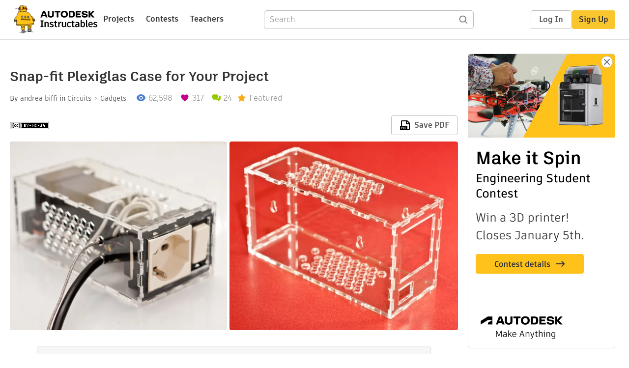

--- FILE ---
content_type: text/html; charset=utf-8
request_url: https://www.instructables.com/snap-fit-plexiglas-case-for-your-project/
body_size: 18973
content:
<!DOCTYPE html><html lang="en" class="no-js is-desktop "><head prefix="og: http://ogp.me/ns# fb: http://ogp.me/ns/fb# ibles-production: http://ogp.me/ns/fb/ibles-production#"><link rel="preload" href="/json-api/whoAmI" as="fetch" crossorigin="anonymous"><meta name="referrer" content="origin" /><meta charset="utf-8"><title>Snap-fit Plexiglas Case for Your Project : 23 Steps (with Pictures) - Instructables</title><meta property="fb:app_id" content="140028286058792"/><meta property="og:site_name" content="Instructables"/><meta name="viewport" content="width=device-width, initial-scale=1"><meta name="description" content="Snap-fit Plexiglas Case for Your Project: Months ago I&#x27;ve built a&amp;nbsp;thermostat&amp;nbsp;to control my electric oven temperature (and cook meringues). You can read the related instructable here. Meringues are still waiting, but now my device has a new plexiglas case, with snap-fit joints and …"/><meta property="og:type" content="article"/><meta property="og:url" content="https://www.instructables.com/snap-fit-plexiglas-case-for-your-project/"/><meta property="og:image" content="https://content.instructables.com/FS9/GWHT/HNRLM131/FS9GWHTHNRLM131.jpg?auto=webp&amp;frame=1&amp;width=2100"/><meta property="og:image:width" content="2624"/><meta property="og:image:height" content="2281"/><meta property="og:title" content="Snap-fit Plexiglas Case for Your Project"/><meta property="og:description" content="Snap-fit Plexiglas Case for Your Project: Months ago I&#x27;ve built a&amp;nbsp;thermostat&amp;nbsp;to control my electric oven temperature (and cook meringues). You can read the related instructable here. Meringues are still waiting, but now my device has a new plexiglas case, with snap-fit joints and …"/><meta property="category" content="circuits"/><meta property="channel" content="gadgets"/><meta name="twitter:card" content="summary_large_image"><meta name="twitter:site" content="@instructables"><meta name="twitter:title" content="Snap-fit Plexiglas Case for Your Project"/><meta name="twitter:image" content="https://content.instructables.com/FS9/GWHT/HNRLM131/FS9GWHTHNRLM131.jpg?auto=webp&amp;fit=bounds&amp;frame=1&amp;height=620&amp;width=620"/><meta name="thumbnail" content="https://content.instructables.com/FS9/GWHT/HNRLM131/FS9GWHTHNRLM131.jpg?auto=webp&amp;frame=1&amp;width=2100"/><link rel='dns-prefetch' href='//cdn.instructables.com'/><link rel='dns-prefetch' href='//content.instructables.com'/><link rel="canonical" href="https://www.instructables.com/snap-fit-plexiglas-case-for-your-project/"/><link rel="shortcut icon" type="image/x-icon" href="/assets/img/siteassets/favicon.ico"/><link rel="apple-touch-icon" href="/assets/img/siteassets/apple-touch-icon.png"/><link rel="apple-touch-icon" sizes="192x192" href="/assets/img/siteassets/apple-touch-icon-192x192.png"/><link rel="apple-touch-icon" sizes="512x512" href="/assets/img/siteassets/apple-touch-icon-512x512.png"/><script>
(function(Ibles){
    Ibles.JST = Ibles.JST || {};
    Ibles.pageContext = {};
    Ibles.isStaging = false;
    Ibles.isLoggedIn = false;
    Ibles.accessCookie = "ibleAccess";
    Ibles.loggedInCookie = "loggedIn";
    Ibles.userStorageKey = "ibleuser";
})(window.Ibles = window.Ibles || {});
</script><script>function Deferred(){var e=[],t={resolve:function(n){t.then=function(e){e(n)},t.resolve=function(){throw new Error("Deferred already resolved")};var o,a=0;for(;o=e[a++];)o(n);e=null},then:function(t){e.push(t)}};return t}Ibles.readCookie=function(e,t){return(t=RegExp("(^|; )"+encodeURIComponent(e)+"=([^;]*)").exec(document.cookie))?decodeURIComponent(t[2]):null},function(e,t){var n=t.readCookie,o=n(t.loggedInCookie),a=n(t.accessCookie);t.isLoggedIn=!!o||!!a;try{var r=localStorage.getItem(t.userStorageKey);t.user=t.isLoggedIn&&r&&JSON.parse(r),e.addEventListener("DOMContentLoaded",(function(){null!=e.umami&&umami.identify(t.user.id,{screenName:t.user.screenName,email:t.user.email,admin:t.user.admin})}))}catch(e){}}(window,Ibles),function(e,t){var n=t.className;n=n.replace(/(^|\s)no-js(\s|$)/,"$1$2");var o=Ibles.user;if(Ibles.isLoggedIn&&o){n+=" is-loggedin",o.role&&o.role.indexOf("ADMIN")>=0&&(n+=" is-admin");for(var a=o.occupations,r=0;r<a.length;r++)if(a[r].name.toLowerCase().indexOf("teacher")>=0){n+=" is-teacher";break}}t.className=n}(Ibles,document.documentElement),function(e,t){var n=[],o=[],a=[],r=/p/.test(t.readyState),i="onpageshow"in e?"pageshow":"load";function s(e){return"function"==typeof e}function l(){var e=arguments,t=e[0],o=e[e.length-1];"object"==typeof t&&t.constructor===Object&&(o=t.callback,t=t.test?t.success:t.failure),s(o)&&(!function(e){e.constructor==Array&&e.length&&a.push.apply(a,e)}(t),n.push([o]))}function d(e,n,o){var a=t.createElement("script");for(var r in a.src=e,a.async=!0,n)a.setAttribute(r,n[r]);s(o)&&(a.onload=o);var i=t.getElementsByTagName("script")[0];i.parentNode.insertBefore(a,i)}function c(e,t){r?setTimeout(e,t||32):o.push(e,t)}e.addEventListener(i,(function(){for(r=!0;o[0];)c(o.shift(),o.shift())})),e.sessionReady=l,e.loadJS=l,e.loadJsQueue=n,e.sessionReady=l,e.deferJS=function(e,t,n){s(e)?c(e):c((function(){d(e,{},t)}),n)},e.loadScript=d,e.pageScripts=a}(window,document),
/*! loadCSS. [c]2017 Filament Group, Inc. MIT License */
function(e){"use strict";e.loadCSS||(e.loadCSS=function(){});var t=loadCSS.relpreload={};if(t.support=function(){var t;try{t=e.document.createElement("link").relList.supports("preload")}catch(e){t=!1}return function(){return t}}(),t.bindMediaToggle=function(e){var t=e.media||"all";function n(){e.addEventListener?e.removeEventListener("load",n):e.attachEvent&&e.detachEvent("onload",n),e.setAttribute("onload",null),e.media=t}e.addEventListener?e.addEventListener("load",n):e.attachEvent&&e.attachEvent("onload",n),setTimeout((function(){e.rel="stylesheet",e.media="only x"})),setTimeout(n,3e3)},t.poly=function(){if(!t.support())for(var n=e.document.getElementsByTagName("link"),o=0;o<n.length;o++){var a=n[o];"preload"!==a.rel||"style"!==a.getAttribute("as")||a.getAttribute("data-loadcss")||(a.setAttribute("data-loadcss",!0),t.bindMediaToggle(a))}},!t.support()){t.poly();var n=e.setInterval(t.poly,500);e.addEventListener?e.addEventListener("load",(function(){t.poly(),e.clearInterval(n)})):e.attachEvent&&e.attachEvent("onload",(function(){t.poly(),e.clearInterval(n)}))}"undefined"!=typeof exports?exports.loadCSS=loadCSS:e.loadCSS=loadCSS}("undefined"!=typeof global?global:this);</script><script type="application/ld+json">{"@context":"https://schema.org","@type":"Article","headline":"Snap-fit Plexiglas Case for Your Project","name":"Snap-fit Plexiglas Case for Your Project","description":"Snap-fit Plexiglas Case for Your Project: Months ago I've built a&nbsp;thermostat&nbsp;to control my electric oven temperature (and cook meringues). You can read the related instructable here. Meringues are still waiting, but now my device has a new plexiglas case, with snap-fit joints and \u2026","datePublished":"2013-11-11","dateModified":"2017-10-20","mainEntityOfPage":{"@type":"WebPage","@id":"https://www.instructables.com/snap-fit-plexiglas-case-for-your-project/"},"image":{"@type":"ImageObject","url":"https://content.instructables.com/FS9/GWHT/HNRLM131/FS9GWHTHNRLM131.jpg?auto=webp","width":1024,"height":890},"author":{"@type":"Organization","name":"Instructables","url":"https://www.instructables.com","logo":{"@type":"ImageObject","url":"https://www.instructables.com/assets/img/logo-228x60.png","width":228,"height":60}},"publisher":{"@type":"Organization","name":"Instructables","url":"https://www.instructables.com","logo":{"@type":"ImageObject","url":"https://www.instructables.com/assets/img/logo-228x60.png","width":228,"height":60}},"contributor":{"@type":"Person","name":"andrea biffi"}}</script><script type="application/ld+json">{"@context":"http://schema.org","@type":"BreadcrumbList","itemListElement":[{"@type":"ListItem","position":1,"name":"Circuits","item":{"@type":"WebPage","@id":"https://www.instructables.com/circuits/"}},{"@type":"ListItem","position":2,"name":"Gadgets","item":{"@type":"WebPage","@id":"https://www.instructables.com/circuits/gadgets/projects/"}}]}</script><script type="application/ld+json">{"@context":"http://schema.org","@type":"HowTo","name":"Snap-fit Plexiglas Case for Your Project","description":"Snap-fit Plexiglas Case for Your Project: Months ago I've built a&nbsp;thermostat&nbsp;to control my electric oven temperature (and cook meringues). You can read the related instructable here. Meringues are still waiting, but now my device has a new plexiglas case, with snap-fit joints and \u2026","image":{"@type":"ImageObject","url":"https://content.instructables.com/FS9/GWHT/HNRLM131/FS9GWHTHNRLM131.jpg?auto=webp","width":1024,"height":890},"step":[{"@type":"HowToStep","name":"Measures and Sketch","text":"I already had a little switch and a power cord, so I bought a schuko wall socket (common here in Italy for almost all the appliances), another switch, and a plate to keep them. My idea was to add a power switch to turn on the controller, and another\u2026","image":"https://content.instructables.com/F1I/F3OX/HNRLM13M/F1IF3OXHNRLM13M.jpg?auto=webp&fit=bounds&frame=1&height=1024&width=1024","url":"https://www.instructables.com/snap-fit-plexiglas-case-for-your-project/#step1"},{"@type":"HowToStep","name":"Software Setup","text":"Lets begin to set up our Autocad project. Usually laser cut machines work with millimeters, so I set that unit in insertion scale parameter. Add a grid so that you can count centimeters on the screen. Then create a layer (the green one in my case) f\u2026","image":"https://content.instructables.com/FE5/2THU/HN6BSXG8/FE52THUHN6BSXG8.png?auto=webp&fit=bounds&frame=1","url":"https://www.instructables.com/snap-fit-plexiglas-case-for-your-project/#step2"},{"@type":"HowToStep","name":"First Plate","text":"Begin to draw your front rectangle, which represent the inner space of the box. Since I decided to use a common 3mm thick plexiglas plate, &nbsp;I added a thickness of 3 mm with the offset function. If you want to use a thicker plate, you have to en\u2026","image":"https://content.instructables.com/F1A/FV9B/HN6BSXGD/F1AFV9BHN6BSXGD.png?auto=webp&fit=bounds&frame=1&width=1024","url":"https://www.instructables.com/snap-fit-plexiglas-case-for-your-project/#step3"},{"@type":"HowToStep","name":"The Greek Fret","text":"Now you can remove the construction lines and use the trim tool to build a dovetail profile all around the perimeter.","image":"https://content.instructables.com/FXV/ULSG/HN6BSXGG/FXVULSGHN6BSXGG.png?auto=webp&fit=bounds&frame=1&width=1024","url":"https://www.instructables.com/snap-fit-plexiglas-case-for-your-project/#step4"},{"@type":"HowToStep","name":"Side Plates","text":"Your front (and rear) plate perimeter is now ready. Let's start from it to draw the short side of the vertical plates. Copy the right side of the front plate and then mirror/copy it and move it at the right distance (10 cm in my case). Close that ne\u2026","image":"https://content.instructables.com/FC3/N1JI/HN6BSXGJ/FC3N1JIHN6BSXGJ.png?auto=webp&fit=bounds&frame=1&width=1024","url":"https://www.instructables.com/snap-fit-plexiglas-case-for-your-project/#step5"},{"@type":"HowToStep","name":"Top and Bottom...","text":"Copy and rotate the upper side of the front plate, so to make the correspondent side of the top plate of the box. To have a perfect longer side copy the correspondent side of the already drawn long plate. Close this new part perimeter and duplicate \u2026","image":"https://content.instructables.com/F6R/BP7A/HN6BSXGL/F6RBP7AHN6BSXGL.png?auto=webp&fit=bounds&frame=1&width=1024","url":"https://www.instructables.com/snap-fit-plexiglas-case-for-your-project/#step6"},{"@type":"HowToStep","name":"Devices Seats","text":"Add the rectangular hole inside of the rear plate, with the right dimensions to keep schuko socket and bigger switch. Add also the front hole for the main device and the little hole for the oven switch.","image":"https://content.instructables.com/FG1/GXE7/HN6BSXGP/FG1GXE7HN6BSXGP.png?auto=webp&fit=bounds&frame=1&width=1024","url":"https://www.instructables.com/snap-fit-plexiglas-case-for-your-project/#step7"},{"@type":"HowToStep","name":"Grid","text":"With the power of a drawing software like Autocad you can decide to make a grid much nicer that some simple lines. So I wanted to cut many hexagonal holes to form two rectangular grids for device ventilation. The grids are on the top and bottom surf\u2026","image":"https://content.instructables.com/F80/W0V3/HN6BSXGR/F80W0V3HN6BSXGR.png?auto=webp&fit=bounds&frame=1&width=1024","url":"https://www.instructables.com/snap-fit-plexiglas-case-for-your-project/#step8"},{"@type":"HowToStep","name":"Dedicated Holes","text":"You can certainly make top and bottom grids identical, and use the grid holes to pass through with power-cord and thermocouple wire. Anyway I preferred to design two 7mm diameter dedicated holes in the bottom plate, so that there is much more free s\u2026","image":"https://content.instructables.com/F99/7LF2/HN6BSXGZ/F997LF2HN6BSXGZ.png?auto=webp&fit=bounds&frame=1","url":"https://www.instructables.com/snap-fit-plexiglas-case-for-your-project/#step9"},{"@type":"HowToStep","name":"Hanging Screws Holes","text":"Add&nbsp;the two holes for the screws on the vertical big plate. These shapes are made from two circles connected with vertical lines, the screw head comes through the bigger circle and then, shifting the device down, the screw translates over the s\u2026","image":"https://content.instructables.com/FKR/E4IF/HN6BSXGV/FKRE4IFHN6BSXGV.png?auto=webp&fit=bounds&frame=1&width=1024","url":"https://www.instructables.com/snap-fit-plexiglas-case-for-your-project/#step10"},{"@type":"HowToStep","name":"Close the Splines","text":"Now it's good to convert any spline into closed polyline. To do that choose modify-&gt;object-&gt;polyline, type Y (yes) if you have to turn the lines into polylines, and then type J (join) and select all the segments of any perimeter. One tip: if y\u2026","image":"https://content.instructables.com/FK4/DPZJ/HNRLM54J/FK4DPZJHNRLM54J.png?auto=webp&fit=bounds&frame=1&width=1024","url":"https://www.instructables.com/snap-fit-plexiglas-case-for-your-project/#step11"},{"@type":"HowToStep","name":"Remedy to Laser Thickness","text":"Since the lines in Autocad are vectors, they have no thickness in reality. But laser has a (very thin) thickness, so we have to consider it when we design the pieces, otherwise the pieces won't snap-fit. I supposed here that laser thickness, or bett\u2026","image":"https://content.instructables.com/FXQ/N8DE/HNRLM4SN/FXQN8DEHNRLM4SN.gif?auto=webp&fit=bounds&frame=1","url":"https://www.instructables.com/snap-fit-plexiglas-case-for-your-project/#step12"},{"@type":"HowToStep","name":"Arrange the Set","text":"Don't forget to duplicate the bigger plate to make both sides. I left holes in both in case I'll decide to move the device on the other side of the oven (or maybe to a new kitchen). Arrange all the plates as near as you can, to not waste plexiglas a\u2026","image":"https://content.instructables.com/FC4/S3AU/HN6BSXH0/FC4S3AUHN6BSXH0.png?auto=webp&fit=bounds&frame=1&width=1024","url":"https://www.instructables.com/snap-fit-plexiglas-case-for-your-project/#step13"},{"@type":"HowToStep","name":":-O","text":"When excitement to have received your cut plexiglass&nbsp;plates, you can disassemble the pieces and remove the protection layers on both sides. You can also leave the external layer and remove it when box is assembled, that will avoid that scratche\u2026","image":"https://content.instructables.com/FO6/GOFA/HNRLM133/FO6GOFAHNRLM133.jpg?auto=webp&fit=bounds&frame=1&height=1024&width=1024","url":"https://www.instructables.com/snap-fit-plexiglas-case-for-your-project/#step14"},{"@type":"HowToStep","name":"Take a Breath","text":"Also wash every piece to remove any bad smell of burned plastic. When you have done with any piece you will have a full set of plates ready to be assembled.","image":"https://content.instructables.com/FNC/SPKS/HNRLM13F/FNCSPKSHNRLM13F.jpg?auto=webp&fit=bounds&frame=1&height=1024&width=1024","url":"https://www.instructables.com/snap-fit-plexiglas-case-for-your-project/#step15"},{"@type":"HowToStep","name":"Testing the Assembling","text":"You can test the snap-fitting of all the pieces and see if the cut thickness supposed was good. You'll see that assembled box is very sturdy, that's incredible the way the finger joints keep all the plates tight.","image":"https://content.instructables.com/F2N/CGT2/HNRLM13I/F2NCGT2HNRLM13I.jpg?auto=webp&fit=bounds&frame=1&height=1024&width=1024","url":"https://www.instructables.com/snap-fit-plexiglas-case-for-your-project/#step16"},{"@type":"HowToStep","name":"Set Up the Components","text":"Let's work now a bit on the inner components. You have to cut the plate's sides to fit it in the box. Smooth them with a sand-paper and check the plate fits exactly in the box, then glue it on the rear plate with some cyanoacrylate glue. Meanwhile t\u2026","image":"https://content.instructables.com/FK4/A77B/HNRLM13N/FK4A77BHNRLM13N.jpg?auto=webp&fit=bounds&frame=1&height=1024&width=1024","url":"https://www.instructables.com/snap-fit-plexiglas-case-for-your-project/#step17"},{"@type":"HowToStep","name":"Wire Them","text":"I opted for luminescent wires for car hi-fi, so that they will be seen through the transparent surfaces and will glow in the night. Remember to insert the power cord in the hole and to wrap it with a cable tie to lock its end. As I said I connected \u2026","image":"https://content.instructables.com/F7D/NI2N/HNRLM13Q/F7DNI2NHNRLM13Q.jpg?auto=webp&fit=bounds&frame=1&height=1024&width=1024","url":"https://www.instructables.com/snap-fit-plexiglas-case-for-your-project/#step18"},{"@type":"HowToStep","name":"Lock Them Up","text":"Now oper the box and insert the devices with the back and front plates, the snap-fit the side and top plates and close the case. ","image":"https://content.instructables.com/FGB/YM5U/HNRLM13T/FGBYM5UHNRLM13T.jpg?auto=webp&fit=bounds&frame=1&height=1024&width=1024","url":"https://www.instructables.com/snap-fit-plexiglas-case-for-your-project/#step19"},{"@type":"HowToStep","name":"Check the Case","text":"Push the case from each side so that every dovetail will be well inserted. Check the development of cracks, you can glue them with cyanoacrylate.&nbsp;","image":"https://content.instructables.com/FUP/CIUE/HNRLM141/FUPCIUEHNRLM141.jpg?auto=webp&fit=bounds&frame=1&height=1024&width=1024","url":"https://www.instructables.com/snap-fit-plexiglas-case-for-your-project/#step20"},{"@type":"HowToStep","name":"It Works!","text":"Turn on the device and test it with a multimeter. If everything is fine you have no electricity on your socket if device is turned off.","image":"https://content.instructables.com/FBY/IQ3F/HNRLM142/FBYIQ3FHNRLM142.jpg?auto=webp&fit=bounds&frame=1&height=1024&width=1024","url":"https://www.instructables.com/snap-fit-plexiglas-case-for-your-project/#step21"},{"@type":"HowToStep","name":"Hang It","text":"To hang the thermostat on the&nbsp;adjacent cupboard you need to make two holes for the screws, then screw them until there is the exact space to keep the plexiglass thickness. Pay attention to leave enough space to insert and remove the device, shi\u2026","image":"https://content.instructables.com/FHO/TESR/HNRLM144/FHOTESRHNRLM144.jpg?auto=webp&fit=bounds&frame=1&height=1024&width=1024","url":"https://www.instructables.com/snap-fit-plexiglas-case-for-your-project/#step22"},{"@type":"HowToStep","name":"Admire and Exhibit It :-)","text":"Connect everything and enjoy your new strange device. Glowing of the wires is not very intense, and it lasts only a few minutes after turning off the light, anyhow is a nice special feature :-) If you want you can read here more details about my the\u2026","image":"https://content.instructables.com/F4Z/RHH0/HNRLM148/F4ZRHH0HNRLM148.jpg?auto=webp&fit=bounds&frame=1&height=1024&width=1024","url":"https://www.instructables.com/snap-fit-plexiglas-case-for-your-project/#step23"}]}</script><link href="/assets/BUNDLES/global_desktop_bs2_css.min.css?c=2f0faa0fc4" rel="stylesheet" type="text/css" media="screen" /><link href="/assets/scss/global.css?c=2f0faa0fc4" rel="stylesheet" type="text/css" media="screen" /><link rel="preload" href="/assets/fonts/artifakt-element-regular.woff2" as="font" type="font/woff2" crossorigin="anonymous"><link rel="preload" href="/assets/fonts/artifakt-element-medium.woff2" as="font" type="font/woff2" crossorigin="anonymous"><link rel="preload" href="/assets/fonts/artifakt-element-bold.woff2" as="font" type="font/woff2" crossorigin="anonymous"><link rel="preload" href="/assets/fonts/artifakt-legend-regular.woff2" as="font" type="font/woff2" crossorigin="anonymous"><link rel="preload" href="/assets/fonts/artifakt-legend-bold.woff2" as="font" type="font/woff2" crossorigin="anonymous"><link href="/assets/scss/artifakt.css?c=2f0faa0fc4" rel="stylesheet" type="text/css" media="screen" /><link href="/assets/BUNDLES/ible_desktop_css.min.css?c=2f0faa0fc4" rel="stylesheet" type="text/css" media="screen" /><link href="/assets/BUNDLES/ible_print_css.min.css?c=2f0faa0fc4" rel="stylesheet" type="text/css" media="print" /><link href="/assets/scss/instructable.css?c=2f0faa0fc4" rel="stylesheet" type="text/css" media="screen" /><link rel="stylesheet" href="/assets/js_bundles/b0c7ffa951/main-CIjVy2mG.css" /><script type="module" crossorigin="" src="/assets/js_bundles/b0c7ffa951/main-C4LGXQ5K.js"></script><script type="text/javascript" src="https://js-cdn.dynatrace.com/jstag/1672bab6729/bf86358stq/17188ffd570aec1_complete.js" crossorigin="anonymous"></script><script defer src="/script.js" data-website-id="d961f64b-37e9-4704-8b1d-505f4230afe5" data-do-not-track="true"></script></head><body class=""><div id="site-announcements" class="site-announcements"><div class="site-announcements-content"></div></div><header id="site-header" class="responsive-header"></header><main><div id="react-container" class=""></div><div class="instructable"><div class="instructable-content"><article id="article" class="full-wrapper category-content-circuits"><header class="article-header" data-location="header"><div class="promo-top"><img class="promo-hide"
                 src="/assets/svg/close-ad.svg"
                 alt="Hide" title="Hide"/><a href="https://www.instructables.com/contest/makeitspin25" class="promo-link"><img src="//images.ctfassets.net/jl5ii4oqrdmc/4yplU7nAk0lm4Q3LuFIVDN/b177646a6830b549e2914bf89d747197/spin-Contest2-1940x500-2.png?w=1940&fm=webp" width="970" height="250" /></a></div><h1 class="header-title">Snap-fit Plexiglas Case for Your Project</h1><div class="sub-header"><div class="header-byline">
            By <a href="/member/andrea+biffi/" rel="author">andrea biffi</a>
            
            
                in <a class="category" href="/circuits/">Circuits</a><a class="channel" href="/circuits/gadgets/projects/">Gadgets</a></div><div class="header-stats"><p class="svg-views view-count">62,598</p><p class="svg-favorite active favorite-count">317</p><a href="#ible-footer-portal" class="svg-comments active comment-count">24</a><p class="svg-featured">Featured</p></div></div><div class="sub-header header-meta-actions"><div class="header-meta"><span class="posted-date"></span><button class="license-btn" data-url="https://creativecommons.org/licenses/by-nc-sa/4.0/"><img alt="license" src="/assets/img/license/by-nc-sa_small.png"/></button></div><div
                id="ible-actions-portal"
                data-urlstring="snap-fit-plexiglas-case-for-your-project"
                data-id="EJGQOYDHN6BSXG4"
                data-status="PUBLISHED"
            ></div></div></header><div class="article-body"><section id="intro" class="step" data-stepid="SQQU43BHN6BSXMM"><h2 class="step-title sr-only">Introduction: Snap-fit Plexiglas Case for Your Project</h2><div class="mediaset"></div><noscript><div class="no-js-photoset"><img loading="lazy" alt="Snap-fit Plexiglas Case for Your Project" src="https://content.instructables.com/FS9/GWHT/HNRLM131/FS9GWHTHNRLM131.jpg?auto=webp&amp;fit=bounds&amp;frame=1&amp;height=1024&amp;width=1024auto=webp&amp;frame=1&amp;height=300"><img loading="lazy" alt="Snap-fit Plexiglas Case for Your Project" src="https://content.instructables.com/F8W/Z6IL/HNRLM132/F8WZ6ILHNRLM132.jpg?auto=webp&amp;fit=bounds&amp;frame=1&amp;height=1024&amp;width=1024auto=webp&amp;frame=1&amp;height=300"></div></noscript><div class="author-promo clearfix"><div class="author-promo-row"><div class="byline"><a class="avatar" rel="author" href="/member/andrea+biffi/"><img class="lazyload" data-src="https://content.instructables.com/FBC/6SC4/JVH3IPMU/FBC6SC4JVH3IPMU.jpg?auto=webp&amp;crop=1%3A1&amp;frame=1&amp;width=130" src="/assets/img/pixel.png" alt="andrea biffi"><noscript><img  src="https://content.instructables.com/FBC/6SC4/JVH3IPMU/FBC6SC4JVH3IPMU.jpg?auto=webp&amp;crop=1%3A1&amp;frame=1&amp;width=130" alt="andrea biffi"/></noscript></a><span class="author-name">By <a class="author" rel="author" href="/member/andrea+biffi/">andrea biffi</a></span><a class="author-site"
               rel="noreferrer noopener nofollow"
               href="http://www.andreabiffi.it"
               target="_blank">www.andreabiffi.it</a><span class="author-follow"><button class="btn btn-yellow follow-btn">Follow</button></span></div></div><div class="recent-ibles promoted-content clearfix "><span class="promoted-items-label">
                More by the author:
            </span><div class="promoted-items list-unstyled pull-right"><div data-id="" class="promoted-item-thumbnail thumbnail instructable-thumbnail"><div class="image-wrapper"><a href="/Backyard-Truss-Bridge/"><img class="lazyload" data-src="https://content.instructables.com/F75/7X7G/LDHE6ON3/F757X7GLDHE6ON3.jpg?auto=webp&amp;crop=1%3A1&amp;frame=1&amp;width=130" src="/assets/img/pixel.png" alt="Backyard Truss Bridge"><noscript><img  src="https://content.instructables.com/F75/7X7G/LDHE6ON3/F757X7GLDHE6ON3.jpg?auto=webp&amp;crop=1%3A1&amp;frame=1&amp;width=130" alt="Backyard Truss Bridge"/></noscript></a></div></div><div data-id="" class="promoted-item-thumbnail thumbnail instructable-thumbnail"><div class="image-wrapper"><a href="/Cheap-and-Reliable-Sextant/"><img class="lazyload" data-src="https://content.instructables.com/FFP/W878/L3FVUGYQ/FFPW878L3FVUGYQ.jpg?auto=webp&amp;crop=1%3A1&amp;frame=1&amp;width=130" src="/assets/img/pixel.png" alt="Cheap and Reliable Altazimuth Mount"><noscript><img  src="https://content.instructables.com/FFP/W878/L3FVUGYQ/FFPW878L3FVUGYQ.jpg?auto=webp&amp;crop=1%3A1&amp;frame=1&amp;width=130" alt="Cheap and Reliable Altazimuth Mount"/></noscript></a></div></div><div data-id="" class="promoted-item-thumbnail thumbnail instructable-thumbnail"><div class="image-wrapper"><a href="/3D-Printed-Mini-Radio-and-Amplifier/"><img class="lazyload" data-src="https://content.instructables.com/F8M/BBCZ/KR22CZRV/F8MBBCZKR22CZRV.jpg?auto=webp&amp;crop=1%3A1&amp;frame=1&amp;width=130" src="/assets/img/pixel.png" alt="3D Printed Mini Radio and Amplifier"><noscript><img  src="https://content.instructables.com/F8M/BBCZ/KR22CZRV/F8MBBCZKR22CZRV.jpg?auto=webp&amp;crop=1%3A1&amp;frame=1&amp;width=130" alt="3D Printed Mini Radio and Amplifier"/></noscript></a></div></div></div></div><div class="about about-full">
            
                
                    About: I'm an Italian freelance structural engineer, graphic designer and photographer, but above all I'm a physics teacher in Waldorf highschools around Italy and Switzerland, Nepal once every two years. I always in…
                
            
            <span class="author-link"><a class="more-link" rel="author" href="/member/andrea+biffi/">More About andrea biffi &raquo;</a></span></div></div><div class="step-body">
        Months ago I've built a&nbsp;thermostat&nbsp;to control my electric oven temperature (and cook meringues).<br> You can read the related instructable <a href="https://www.instructables.com/id/how-to-transform-your-old-electric-oven-into-a-mod/" rel="noopener noreferrer">here</a>.<br> Meringues are still waiting, but now my device has a new plexiglas case, with snap-fit joints and hexagonal grill for the ventilation.<br> I designed the box in <a href="http://www.autodesk.com/products/autodesk-autocad/overview" rel="noopener noreferrer">Autocad</a>&nbsp;with the right measures to contain the thermostat and all the components required to be connected to wall plug and oven.
    </div></section><section id="step1" class="step" data-stepid="SVW7RMRHN6BSXNC"><h2 class="step-title">Step 1: Measures and Sketch</h2><div class="mediaset"></div><noscript><div class="no-js-photoset"><img loading="lazy" alt="Measures and Sketch" src="https://content.instructables.com/F1I/F3OX/HNRLM13M/F1IF3OXHNRLM13M.jpg?auto=webp&amp;fit=bounds&amp;frame=1&amp;height=1024&amp;width=1024auto=webp&amp;frame=1&amp;height=300"><img loading="lazy" alt="Measures and Sketch" src="https://content.instructables.com/FTA/9SJJ/HNRLM1CU/FTA9SJJHNRLM1CU.jpg?auto=webp&amp;fit=bounds&amp;frame=1&amp;height=1024&amp;width=1024auto=webp&amp;frame=1&amp;height=300"></div></noscript><div class="step-body">
        I already had a little switch and a power cord, so I bought a schuko wall socket (common here in Italy for almost all the appliances), another switch, and a plate to keep them.<br> My idea was to add a power switch to turn on the controller, and another switch as security for the oven. So I measured all the parts and drew a sketch with the case details. The little switch could be in the front, so to be easily visible, and the general switch is the bigger one on the back side.<br> A pair of holes on the sides of the box let me hang it up on the adjacent cupboard with two little screws. The 7mm diametr hole on the bottom is for the power cord, and I added another identical hole for the thermocouple.<br> When you measure the outside dimensions of the components, remember that the hole needs to be a little bigger (maybe half millimeter), and that the dimensions of the box in the sketch are the internal ones, you'll consider the thickness in the project progress.
    </div></section><section id="step2" class="step" data-stepid="SC4X9ZGHN6BSXIV"><h2 class="step-title">Step 2: Software Setup</h2><div class="mediaset"></div><noscript><div class="no-js-photoset"><img loading="lazy" alt="Software Setup" src="https://content.instructables.com/FE5/2THU/HN6BSXG8/FE52THUHN6BSXG8.png?auto=webp&amp;fit=bounds&amp;frame=1auto=webp&amp;frame=1&amp;height=300"><img loading="lazy" alt="Software Setup" src="https://content.instructables.com/FSE/AV85/HN6BSXG9/FSEAV85HN6BSXG9.png?auto=webp&amp;fit=bounds&amp;frame=1auto=webp&amp;frame=1&amp;height=300"><img loading="lazy" alt="Software Setup" src="https://content.instructables.com/FLA/WD3E/HN6BSXGA/FLAWD3EHN6BSXGA.png?auto=webp&amp;fit=bounds&amp;frame=1&amp;width=1024auto=webp&amp;frame=1&amp;height=300"></div></noscript><div class="step-body">
        Lets begin to set up our <a href="http://www.autodesk.com/products/autodesk-autocad/overview" rel="noopener noreferrer">Autocad</a> project. Usually laser cut machines work with millimeters, so I set that unit in insertion scale parameter. Add a grid so that you can count centimeters on the screen. Then create a layer (the green one in my case) for dimensions, so that you can hide them if you need.
    </div></section><section id="step3" class="step" data-stepid="S9RNIIYHN6BSXK1"><h2 class="step-title">Step 3: First Plate</h2><div class="mediaset"></div><noscript><div class="no-js-photoset"><img loading="lazy" alt="First Plate" src="https://content.instructables.com/F1A/FV9B/HN6BSXGD/F1AFV9BHN6BSXGD.png?auto=webp&amp;fit=bounds&amp;frame=1&amp;width=1024auto=webp&amp;frame=1&amp;height=300"><img loading="lazy" alt="First Plate" src="https://content.instructables.com/FUV/6MQB/HN6BSXGE/FUV6MQBHN6BSXGE.png?auto=webp&amp;fit=bounds&amp;frame=1auto=webp&amp;frame=1&amp;height=300"><img loading="lazy" alt="First Plate" src="https://content.instructables.com/F0Q/KKBW/HN6BSXGF/F0QKKBWHN6BSXGF.png?auto=webp&amp;fit=bounds&amp;frame=1&amp;width=1024auto=webp&amp;frame=1&amp;height=300"></div></noscript><div class="step-body">
        Begin to draw your front rectangle, which represent the inner space of the box. Since I decided to use a common 3mm thick plexiglas plate, &nbsp;I added a thickness of 3 mm with the offset function. If you want to use a thicker plate, you have to enlarge your rectangle of the equivalent dimension.<br> Create a grid of equidistant lines, shift them so there is a center row and a center column of quads, and draw a serie of short segments between the two rectangles.
    </div></section><section id="step4" class="step" data-stepid="S01IMBPHN6BSXKX"><h2 class="step-title">Step 4: The Greek Fret</h2><div class="mediaset"></div><noscript><div class="no-js-photoset"><img loading="lazy" alt="The Greek Fret" src="https://content.instructables.com/FXV/ULSG/HN6BSXGG/FXVULSGHN6BSXGG.png?auto=webp&amp;fit=bounds&amp;frame=1&amp;width=1024auto=webp&amp;frame=1&amp;height=300"><img loading="lazy" alt="The Greek Fret" src="https://content.instructables.com/FL8/PM22/HN6BSXGH/FL8PM22HN6BSXGH.png?auto=webp&amp;fit=bounds&amp;frame=1&amp;width=1024auto=webp&amp;frame=1&amp;height=300"></div></noscript><div class="step-body">
        Now you can remove the construction lines and use the trim tool to build a dovetail profile all around the perimeter.
    </div></section><section id="step5" class="step" data-stepid="S7PBS6AHN6BSXLG"><h2 class="step-title">Step 5: Side Plates</h2><div class="mediaset"></div><noscript><div class="no-js-photoset"><img loading="lazy" alt="Side Plates" src="https://content.instructables.com/FC3/N1JI/HN6BSXGJ/FC3N1JIHN6BSXGJ.png?auto=webp&amp;fit=bounds&amp;frame=1&amp;width=1024auto=webp&amp;frame=1&amp;height=300"><img loading="lazy" alt="Side Plates" src="https://content.instructables.com/F40/ERJZ/HN6BSXGK/F40ERJZHN6BSXGK.png?auto=webp&amp;fit=bounds&amp;frame=1&amp;width=1024auto=webp&amp;frame=1&amp;height=300"></div></noscript><div class="step-body">
        Your front (and rear) plate perimeter is now ready. Let's start from it to draw the short side of the vertical plates.<br> Copy the right side of the front plate and then mirror/copy it and move it at the right distance (10 cm in my case).<br> Close that new rectangle with the long sides, which for aesthetic purpose have longer joints.
    </div></section><section id="step6" class="step" data-stepid="SBQZNEEHN6BSXLQ"><h2 class="step-title">Step 6: Top and Bottom...</h2><div class="mediaset"></div><noscript><div class="no-js-photoset"><img loading="lazy" alt="Top and Bottom..." src="https://content.instructables.com/F6R/BP7A/HN6BSXGL/F6RBP7AHN6BSXGL.png?auto=webp&amp;fit=bounds&amp;frame=1&amp;width=1024auto=webp&amp;frame=1&amp;height=300"><img loading="lazy" alt="Top and Bottom..." src="https://content.instructables.com/FSS/KTLP/HN6BSXGN/FSSKTLPHN6BSXGN.png?auto=webp&amp;fit=bounds&amp;frame=1&amp;width=1024auto=webp&amp;frame=1&amp;height=300"></div></noscript><div class="step-body">
        Copy and rotate the upper side of the front plate, so to make the correspondent side of the top plate of the box. To have a perfect longer side copy the correspondent side of the already drawn long plate.<br> Close this new part perimeter and duplicate the top plate and front plate, because they have to be completed with different holes.
    </div></section><section id="step7" class="step" data-stepid="SGY7JG7HN6BSXM4"><h2 class="step-title">Step 7: Devices Seats</h2><div class="mediaset"></div><noscript><div class="no-js-photoset"><img loading="lazy" alt="Devices Seats" src="https://content.instructables.com/FG1/GXE7/HN6BSXGP/FG1GXE7HN6BSXGP.png?auto=webp&amp;fit=bounds&amp;frame=1&amp;width=1024auto=webp&amp;frame=1&amp;height=300"><img loading="lazy" alt="Devices Seats" src="https://content.instructables.com/FL0/00L2/HN6BSXGU/FL000L2HN6BSXGU.png?auto=webp&amp;fit=bounds&amp;frame=1&amp;width=1024auto=webp&amp;frame=1&amp;height=300"></div></noscript><div class="step-body">
        Add the rectangular hole inside of the rear plate, with the right dimensions to keep schuko socket and bigger switch.<br> Add also the front hole for the main device and the little hole for the oven switch.
    </div></section><section id="step8" class="step" data-stepid="S6QD7I3HN6BSXND"><h2 class="step-title">Step 8: Grid</h2><div class="mediaset"></div><noscript><div class="no-js-photoset"><img loading="lazy" alt="Grid" src="https://content.instructables.com/F80/W0V3/HN6BSXGR/F80W0V3HN6BSXGR.png?auto=webp&amp;fit=bounds&amp;frame=1&amp;width=1024auto=webp&amp;frame=1&amp;height=300"><img loading="lazy" alt="Grid" src="https://content.instructables.com/F11/NCL9/HN6BSXGS/F11NCL9HN6BSXGS.png?auto=webp&amp;fit=bounds&amp;frame=1&amp;width=1024auto=webp&amp;frame=1&amp;height=300"><img loading="lazy" alt="Grid" src="https://content.instructables.com/FUB/EC7S/HN6BSXGT/FUBEC7SHN6BSXGT.png?auto=webp&amp;fit=bounds&amp;frame=1&amp;width=1024auto=webp&amp;frame=1&amp;height=300"></div></noscript><div class="step-body">
        With the power of a drawing software like <a href="http://www.autodesk.com/products/autodesk-autocad/overview" rel="noopener noreferrer">Autocad</a> you can decide to make a grid much nicer that some simple lines. So I wanted to cut many hexagonal holes to form two rectangular grids for device ventilation. The grids are on the top and bottom surfaces of the box.&nbsp;
    </div></section><section id="step9" class="step" data-stepid="SGHYHELHNRLM448"><h2 class="step-title">Step 9: Dedicated Holes</h2><div class="mediaset"></div><noscript><div class="no-js-photoset"><img loading="lazy" alt="Dedicated Holes" src="https://content.instructables.com/F99/7LF2/HN6BSXGZ/F997LF2HN6BSXGZ.png?auto=webp&amp;fit=bounds&amp;frame=1auto=webp&amp;frame=1&amp;height=300"></div></noscript><div class="step-body">
        You can certainly make top and bottom grids identical, and use the grid holes to pass through with power-cord and thermocouple wire. Anyway I preferred to design two 7mm diameter dedicated holes in the bottom plate, so that there is much more free space around them and the box will be more sturdy.
    </div></section><section id="step10" class="step" data-stepid="SJWG2G0HN6BSXOB"><h2 class="step-title">Step 10: Hanging Screws Holes</h2><div class="mediaset"></div><noscript><div class="no-js-photoset"><img loading="lazy" alt="Hanging Screws Holes" src="https://content.instructables.com/FKR/E4IF/HN6BSXGV/FKRE4IFHN6BSXGV.png?auto=webp&amp;fit=bounds&amp;frame=1&amp;width=1024auto=webp&amp;frame=1&amp;height=300"><img loading="lazy" alt="Hanging Screws Holes" src="https://content.instructables.com/FW4/AMLC/HN6BSXGY/FW4AMLCHN6BSXGY.png?auto=webp&amp;fit=bounds&amp;frame=1&amp;width=1024auto=webp&amp;frame=1&amp;height=300"></div></noscript><div class="step-body"><span style="line-height: 1.6em;">Add&nbsp;</span><span style="line-height: 1.6em;">the two holes for the screws o</span><span style="line-height: 1.6em;">n the vertical big plate. These shapes are made from two circles connected with vertical lines, the screw head comes through the bigger circle and then, shifting the device down, the screw translates over the smaller circle, so to keep the device sturdy in place.</span></div></section><section id="step11" class="step" data-stepid="SI7LD0LHN6BSXOQ"><h2 class="step-title">Step 11: Close the Splines</h2><div class="mediaset"></div><noscript><div class="no-js-photoset"><img loading="lazy" alt="Close the Splines" src="https://content.instructables.com/FK4/DPZJ/HNRLM54J/FK4DPZJHNRLM54J.png?auto=webp&amp;fit=bounds&amp;frame=1&amp;width=1024auto=webp&amp;frame=1&amp;height=300"></div></noscript><div class="step-body">
        Now it's good to convert any spline into closed polyline. To do that choose modify-&gt;object-&gt;polyline, type Y (yes) if you have to turn the lines into polylines, and then type J (join) and select all the segments of any perimeter. One tip: if you are not sure&nbsp;there are no overlapped lines select the segments one at a time, so that deleting the resulting polyline you can check no segments remain,&nbsp;otherwise the laser will pass over them many times.
    </div></section><section id="step12" class="step" data-stepid="SI6LHI0HNRLM4MU"><h2 class="step-title">Step 12: Remedy to Laser Thickness</h2><div class="mediaset"></div><noscript><div class="no-js-photoset"><img loading="lazy" alt="Remedy to Laser Thickness" src="https://content.instructables.com/FXQ/N8DE/HNRLM4SN/FXQN8DEHNRLM4SN.gif?auto=webp&amp;fit=bounds&amp;frame=1auto=webp&amp;frame=1&amp;height=300"></div></noscript><div class="step-body">
        Since the lines in <a href="http://www.autodesk.com/products/autodesk-autocad/overview" rel="noopener noreferrer">Autocad</a> are vectors, they have no thickness in reality. But laser has a (very thin) thickness, so we have to consider it when we design the pieces, otherwise the pieces won't snap-fit.<br> I supposed here that laser thickness, or better that laser cut, was 3/10 mm, and maybe it's right, but I forgot to consider the little irregularities of the cut, which are obviously not corresponding one to each other, so they "enlarge" a bit the shape.<br> Anyway, the cut thickness depends on the laser machine, so you have to investigate about yours.<br> I probably didn't need to enlarge the plates, but here are the process if you have to:<br><ol><li>   select a closed polyline  </li><li>   click the offset command  </li><li>   type as distance a value equal to half laser thickness  </li><li>   click outside of the plate  </li><li>   cancel the inner old shape </li></ol> In the next step I'll attach the dxf file where cut thickness is considered 200 um (2/10 mm) but in this case some splits appeared few minutes after the assembling. On the contrary if the cut was supposed too wide, you'll have to glue the pieces together.<br><br></div></section><section id="step13" class="step" data-stepid="SCHQXHKHNRLM1EZ"><h2 class="step-title">Step 13: Arrange the Set</h2><div class="mediaset"></div><noscript><div class="no-js-photoset"><img loading="lazy" alt="Arrange the Set" src="https://content.instructables.com/FC4/S3AU/HN6BSXH0/FC4S3AUHN6BSXH0.png?auto=webp&amp;fit=bounds&amp;frame=1&amp;width=1024auto=webp&amp;frame=1&amp;height=300"></div></noscript><div class="step-body"><span style="line-height: 1.6em;">Don't forget to duplicate the bigger plate to make both sides. I left holes in both in case I'll decide to move the device on the other side of the oven (or maybe to a new kitchen).</span><br> Arrange all the plates as near as you can, to not waste plexiglas areas.<br> Time to convert the dwg file in a more common .dxf file (2000 version) so to open it with most laser machine's software.<br> You can at last e-mail the file to the laser cutting service.
    </div><div class="downloads"><h3 class="sr-only">Attachments</h3><ul id="attachments" class="ible-files unstyled list-unstyled"><li class="file-info clearfix"><a class="thumb-wrapper" href="https://content.instructables.com/FCT/2KIZ/HNT3N2JL/FCT2KIZHNT3N2JL.dxf" download="termostatbox01 +100um.dxf"><span class="file-thumb"><img class="lazyload tiny-img" data-src="https://content.instructables.com/static/image/file.default.gif" src="/assets/img/pixel.png" alt="download {{ file.name }}"><noscript><img class="tiny-img" src="https://content.instructables.com/static/image/file.default.gif" alt="download {{ file.name }}"/></noscript></span><span class="title">termostatbox01 +100um.dxf</span></a><div class="file-actions"><a href="https://content.instructables.com/FCT/2KIZ/HNT3N2JL/FCT2KIZHNT3N2JL.dxf" download="termostatbox01 +100um.dxf" class="btn pull-right">Download</a></div></li></ul></div></section><section id="step14" class="step" data-stepid="S2DNMGYHNRLM1NT"><h2 class="step-title">Step 14: :-O</h2><div class="mediaset"></div><noscript><div class="no-js-photoset"><img loading="lazy" alt=":-O" src="https://content.instructables.com/FO6/GOFA/HNRLM133/FO6GOFAHNRLM133.jpg?auto=webp&amp;fit=bounds&amp;frame=1&amp;height=1024&amp;width=1024auto=webp&amp;frame=1&amp;height=300"><img loading="lazy" alt=":-O" src="https://content.instructables.com/FDT/ZH3O/HNRLM13B/FDTZH3OHNRLM13B.jpg?auto=webp&amp;fit=bounds&amp;frame=1&amp;height=1024&amp;width=1024auto=webp&amp;frame=1&amp;height=300"></div></noscript><div class="step-body">
        When excitement to have received your cut plexiglass&nbsp;plates, you can disassemble the pieces and remove the protection layers on both sides. You can also leave the external layer and remove it when box is assembled, that will avoid that scratches or also glue will ruin the surface. Save all the tiny hexagons for some pretty project ;-)
    </div></section><section id="step15" class="step" data-stepid="SNR6PV2HNRLM1SF"><h2 class="step-title">Step 15: Take a Breath</h2><div class="mediaset"></div><noscript><div class="no-js-photoset"><img loading="lazy" alt="Take a Breath" src="https://content.instructables.com/FNC/SPKS/HNRLM13F/FNCSPKSHNRLM13F.jpg?auto=webp&amp;fit=bounds&amp;frame=1&amp;height=1024&amp;width=1024auto=webp&amp;frame=1&amp;height=300"><img loading="lazy" alt="Take a Breath" src="https://content.instructables.com/F27/SQDG/HNRLM13H/F27SQDGHNRLM13H.jpg?auto=webp&amp;fit=bounds&amp;frame=1&amp;height=1024&amp;width=1024auto=webp&amp;frame=1&amp;height=300"></div></noscript><div class="step-body">
        Also wash every piece to remove any bad smell of burned plastic. When you have done with any piece you will have a full set of plates ready to be assembled.
    </div></section><section id="step16" class="step" data-stepid="SRXKZ5FHNRLM20D"><h2 class="step-title">Step 16: Testing the Assembling</h2><div class="mediaset"></div><noscript><div class="no-js-photoset"><img loading="lazy" alt="Testing the Assembling" src="https://content.instructables.com/F2N/CGT2/HNRLM13I/F2NCGT2HNRLM13I.jpg?auto=webp&amp;fit=bounds&amp;frame=1&amp;height=1024&amp;width=1024auto=webp&amp;frame=1&amp;height=300"><img loading="lazy" alt="Testing the Assembling" src="https://content.instructables.com/F2G/YGUI/HNRLM13K/F2GYGUIHNRLM13K.jpg?auto=webp&amp;fit=bounds&amp;frame=1&amp;height=1024&amp;width=1024auto=webp&amp;frame=1&amp;height=300"><img loading="lazy" alt="Testing the Assembling" src="https://content.instructables.com/FFJ/X2SM/HNRLM13L/FFJX2SMHNRLM13L.jpg?auto=webp&amp;fit=bounds&amp;frame=1&amp;height=1024&amp;width=1024auto=webp&amp;frame=1&amp;height=300"></div></noscript><div class="step-body">
        You can test the snap-fitting of all the pieces and see if the cut thickness supposed was good. You'll see that assembled box is very sturdy, that's incredible the way the finger joints keep all the plates tight.
    </div></section><section id="step17" class="step" data-stepid="SO45WTIHNRLM25S"><h2 class="step-title">Step 17: Set Up the Components</h2><div class="mediaset"></div><noscript><div class="no-js-photoset"><img loading="lazy" alt="Set Up the Components" src="https://content.instructables.com/FK4/A77B/HNRLM13N/FK4A77BHNRLM13N.jpg?auto=webp&amp;fit=bounds&amp;frame=1&amp;height=1024&amp;width=1024auto=webp&amp;frame=1&amp;height=300"><img loading="lazy" alt="Set Up the Components" src="https://content.instructables.com/FIZ/3PP1/HNRLM13P/FIZ3PP1HNRLM13P.jpg?auto=webp&amp;fit=bounds&amp;frame=1&amp;height=1024&amp;width=1024auto=webp&amp;frame=1&amp;height=300"></div></noscript><div class="step-body">
        Let's work now a bit on the inner components. You have to cut the plate's sides to fit it in the box.<br> Smooth them with a sand-paper and check the plate fits exactly in the box, then glue it on the rear plate with some cyanoacrylate glue.<br> Meanwhile the glue get dry, insert the thermostat in the front bigger hole and lock it with the proper lock. The little switch has to be locked in the small hole but then is difficult to remove, so do it only if you'll mount <a href="https://www.google.com/search?q=faston&amp;safe=off&amp;espv=210&amp;es_sm=122&amp;source=lnms&amp;tbm=isch&amp;sa=X&amp;ei=4ER_UqCiCoTTtQbbzIBw&amp;ved=0CAkQ_AUoAQ&amp;biw=1920&amp;bih=1081" rel="nofollow noopener noreferrer">faston terminals</a> on the wires.
    </div></section><section id="step18" class="step" data-stepid="SCAP86BHNRLM2BG"><h2 class="step-title">Step 18: Wire Them</h2><div class="mediaset"></div><noscript><div class="no-js-photoset"><img loading="lazy" alt="Wire Them" src="https://content.instructables.com/F7D/NI2N/HNRLM13Q/F7DNI2NHNRLM13Q.jpg?auto=webp&amp;fit=bounds&amp;frame=1&amp;height=1024&amp;width=1024auto=webp&amp;frame=1&amp;height=300"><img loading="lazy" alt="Wire Them" src="https://content.instructables.com/FFX/4NG7/HNRLM13S/FFX4NG7HNRLM13S.jpg?auto=webp&amp;fit=bounds&amp;frame=1&amp;height=1024&amp;width=1024auto=webp&amp;frame=1&amp;height=300"></div></noscript><div class="step-body">
        I opted for luminescent wires for car hi-fi, so that they will be seen through the transparent surfaces and will glow in the night. Remember to insert the power cord in the hole and to wrap it with a cable tie to lock its end.<br> As I said I connected earth wire directly to external socket, power wires to the rear switch and to the thermostat and then from the thermostat to the front switch and to the schuko socket. Connect also the thermocoupler after inserted it in the proper hole.
    </div></section><section id="step19" class="step" data-stepid="STRNIK1HNRLM3HI"><h2 class="step-title">Step 19: Lock Them Up</h2><div class="mediaset"></div><noscript><div class="no-js-photoset"><img loading="lazy" alt="Lock Them Up" src="https://content.instructables.com/FGB/YM5U/HNRLM13T/FGBYM5UHNRLM13T.jpg?auto=webp&amp;fit=bounds&amp;frame=1&amp;height=1024&amp;width=1024auto=webp&amp;frame=1&amp;height=300"><img loading="lazy" alt="Lock Them Up" src="https://content.instructables.com/FI9/7C7X/HNRLM13Y/FI97C7XHNRLM13Y.jpg?auto=webp&amp;fit=bounds&amp;frame=1&amp;height=1024&amp;width=1024auto=webp&amp;frame=1&amp;height=300"><img loading="lazy" alt="Lock Them Up" src="https://content.instructables.com/FSP/6AW2/HNRLM140/FSP6AW2HNRLM140.jpg?auto=webp&amp;fit=bounds&amp;frame=1&amp;height=1024&amp;width=1024auto=webp&amp;frame=1&amp;height=300"></div></noscript><div class="step-body">
        Now oper the box and insert the devices with the back and front plates, the snap-fit the side and top plates and close the case.<br></div></section><section id="step20" class="step" data-stepid="S0ZSIC3HNRLM2J7"><h2 class="step-title">Step 20: Check the Case</h2><div class="mediaset"></div><noscript><div class="no-js-photoset"><img loading="lazy" alt="Check the Case" src="https://content.instructables.com/FUP/CIUE/HNRLM141/FUPCIUEHNRLM141.jpg?auto=webp&amp;fit=bounds&amp;frame=1&amp;height=1024&amp;width=1024auto=webp&amp;frame=1&amp;height=300"><img loading="lazy" alt="Check the Case" src="https://content.instructables.com/F6L/39Y5/HNRLM13X/F6L39Y5HNRLM13X.jpg?auto=webp&amp;fit=bounds&amp;frame=1&amp;height=1024&amp;width=1024auto=webp&amp;frame=1&amp;height=300"></div></noscript><div class="step-body">
        Push the case from each side so that every dovetail will be well inserted. Check the development of cracks, you can glue them with cyanoacrylate.&nbsp;
    </div></section><section id="step21" class="step" data-stepid="SVC0K7FHNRLM2RQ"><h2 class="step-title">Step 21: It Works!</h2><div class="mediaset"></div><noscript><div class="no-js-photoset"><img loading="lazy" alt="It Works!" src="https://content.instructables.com/FBY/IQ3F/HNRLM142/FBYIQ3FHNRLM142.jpg?auto=webp&amp;fit=bounds&amp;frame=1&amp;height=1024&amp;width=1024auto=webp&amp;frame=1&amp;height=300"><img loading="lazy" alt="It Works!" src="https://content.instructables.com/FAT/XS1A/HNRLM143/FATXS1AHNRLM143.jpg?auto=webp&amp;fit=bounds&amp;frame=1&amp;height=1024&amp;width=1024auto=webp&amp;frame=1&amp;height=300"></div></noscript><div class="step-body">
        Turn on the device and test it with a multimeter. If everything is fine you have no electricity on your socket if device is turned off.
    </div></section><section id="step22" class="step" data-stepid="SQFF5MYHNRLM34P"><h2 class="step-title">Step 22: Hang It</h2><div class="mediaset"></div><noscript><div class="no-js-photoset"><img loading="lazy" alt="Hang It" src="https://content.instructables.com/FHO/TESR/HNRLM144/FHOTESRHNRLM144.jpg?auto=webp&amp;fit=bounds&amp;frame=1&amp;height=1024&amp;width=1024auto=webp&amp;frame=1&amp;height=300"></div></noscript><div class="step-body">
        To hang the thermostat on the&nbsp;adjacent cupboard you need to make two holes for the screws, then screw them until there is the exact space to keep the plexiglass thickness. Pay attention to leave enough space to insert and remove the device, shifting it over the screws.
    </div></section><section id="step23" class="step" data-stepid="SNHTR77HNRLM4YL"><h2 class="step-title">Step 23: Admire and Exhibit It :-)</h2><div class="mediaset"></div><noscript><div class="no-js-photoset"><img loading="lazy" alt="Admire and Exhibit It :-)" src="https://content.instructables.com/F4Z/RHH0/HNRLM148/F4ZRHH0HNRLM148.jpg?auto=webp&amp;fit=bounds&amp;frame=1&amp;height=1024&amp;width=1024auto=webp&amp;frame=1&amp;height=300"><img loading="lazy" alt="Admire and Exhibit It :-)" src="https://content.instructables.com/FCU/8I1H/HNRLM149/FCU8I1HHNRLM149.jpg?auto=webp&amp;fit=bounds&amp;frame=1&amp;height=1024&amp;width=1024auto=webp&amp;frame=1&amp;height=300"></div></noscript><div class="step-body">
        Connect everything and enjoy your new strange device. Glowing of the wires is not very intense, and it lasts only a few minutes after turning off the light, anyhow is a nice special feature :-)<br> If you want you can read <a href="https://www.instructables.com/id/how-to-transform-your-old-electric-oven-into-a-mod/" rel="noopener noreferrer">here</a> more details about my thermostat.<br><br><u>NB: this PID controller support 250V at 3A, it means 750 watt. For any oven more powerful than that value an external 5A relay is needed.</u></div></section></div></article><div class="promo-side"><div class="promo-sticky-container"><img class="promo-hide"
                                 src="/assets/svg/close-ad.svg"
                                 alt="Hide" title="Hide"/><a href="https://www.instructables.com/contest/makeitspin25" class="promo-link"><img src="//images.ctfassets.net/jl5ii4oqrdmc/6FsNOldhVxbs4uSlUaDWzj/770c3f42a1e70edeec9a012e088fdea0/spin-Contest2-600x1200-3.png?w=600&fm=webp" width="300" height="600"></a></div></div></div><div
            id="ible-footer-portal"
            data-urlstring="snap-fit-plexiglas-case-for-your-project"
            data-id="EJGQOYDHN6BSXG4"
            data-author-id="MW4FYRHFT7PTXRU"
            data-classifications="[{&quot;name&quot;:&quot;circuits&quot;,&quot;title&quot;:&quot;Circuits&quot;,&quot;type&quot;:&quot;category&quot;,&quot;channels&quot;:[{&quot;name&quot;:&quot;gadgets&quot;,&quot;title&quot;:&quot;Gadgets&quot;,&quot;type&quot;:&quot;channel&quot;,&quot;category&quot;:&quot;circuits&quot;}]}]"
        ></div><div
            id="project-admin-panel"
            data-urlstring="snap-fit-plexiglas-case-for-your-project"
        ></div><div
            id="select-contest-portal"
            data-urlstring="snap-fit-plexiglas-case-for-your-project"
        ></div></div></main><footer id="footer" class="footer footer-desktop footer-circuits"><div class="footer-row footer-row-top"><div class="footer-robot robot-icon robot-icon-circuits"></div><div class="footer-categories"><span class="title">Categories</span><ul class="footer-categories-links"><li class="circuits active"><a href="/circuits/"><div class="category-icon icon-category-circuits"></div>Circuits
                            </a></li><li class="workshop "><a href="/workshop/"><div class="category-icon icon-category-workshop"></div>Workshop
                            </a></li><li class="design "><a href="/design/"><div class="category-icon icon-category-design"></div>Design
                            </a></li><li class="craft "><a href="/craft/"><div class="category-icon icon-category-craft"></div>Craft
                            </a></li><li class="cooking "><a href="/cooking/"><div class="category-icon icon-category-cooking"></div>Cooking
                            </a></li><li class="living "><a href="/living/"><div class="category-icon icon-category-living"></div>Living
                            </a></li><li class="outside "><a href="/outside/"><div class="category-icon icon-category-outside"></div>Outside
                            </a></li><li class="teachers "><a href="/teachers/"><div class="category-icon icon-category-teachers"></div>Teachers
                            </a></li></ul></div><div class="footer-about-us"><span class="title">About Us</span><ul><li><a href="/about/">Who We Are</a></li><li><a href="/create/">Why Publish?</a></li></ul></div><div class="footer-resources"><span class="title">Resources</span><ul><li><a href="/Get-Started/">Get Started</a></li><li><a href="/help/">Help</a></li><li><a href="/sitemap/">Sitemap</a></li></ul></div><div class="footer-find-us"><span class="title">Find Us</span><ul><li><a class="instagram" href="https://www.instagram.com/instructables/" title="Instagram"><i class="svg-icon svg-share-instagram"></i></a></li><li><a class="tiktok" href="https://www.tiktok.com/@instructables" title="TikTok"><i class="svg-icon svg-share-tiktok"></i></a></li></ul></div></div><div class="footer-rule"><hr/></div><div class="footer-row footer-row-bottom"><div class="footer-links"><p>© 2026 Autodesk, Inc.</p><ul class="footer-links-list"><li><a href="https://www.autodesk.com/company/legal-notices-trademarks/terms-of-service-autodesk360-web-services/instructables-terms-of-service-june-5-2013" target="_blank">Terms of Service</a><span class="divider">|</span></li><li><a href="https://www.autodesk.com/company/legal-notices-trademarks/privacy-statement" target="_blank">Privacy Statement</a><span class="divider">|</span></li><li><a data-opt-in-preferences="">Privacy settings</a><span class="divider">|</span></li><li><a href="https://www.autodesk.com/company/legal-notices-trademarks" target="_blank">Legal Notices &amp; Trademarks</a></li></ul><a href="https://www.autodesk.com" class="adsk-logo" target="blank"><img alt="Autodesk" src="/assets/img/footer/autodesk-logo-primary-white.png"/></a></div></div></footer><script id="js-page-context" type="application/json">{"mobile":false,"accessCookie":"ibleAccess","sessionCookie":"JSESSIONID","loggedInCookie":"loggedIn","awsAlbCookie":"AWSALB","sourceCookie":"iblesource","userStorageKey":"ibleuser","remoteHost":"https://www.instructables.com","remoteRoot":"https://www.instructables.com/","staticRoot":"/assets/","facebookAppId":"140028286058792","recaptchaSiteKey":"6Ldd5tIrAAAAAMMFbMn4h6iFKmYUliI8P5SiMeV5","oauthCallbackUrl":"https://www.instructables.com/oauth/callback/","oauthGetAuthUrl":"https://www.instructables.com/oauth/getAuthUrl/","nativeApp":false,"disableEmailVerifyWidget":false,"cacheUrls":["https://www.instructables.com/snap-fit-plexiglas-case-for-your-project/","https://www.instructables.com/json-api/showInstructableModel?anyStatus=false&urlString=snap-fit-plexiglas-case-for-your-project&versionId=","https://www.instructables.com/json-api/getComments?IMadeIt=false&commentId=&instructableId=EJGQOYDHN6BSXG4&limit=20"],"extraCacheUrls":[],"commitInfo":{"git_hash":"2f0faa0fc4","commit_message":"Merge pull request #1852 from instructables/IN-8941-fix-personal-dev-file-uploads"},"cdnUrlUserContent":"https://content.instructables.com","cdnUrlInternal":"https://content.instructables.com","cdnUrls":["https://content.instructables.com","https://content.instructables.com","https://content.instructables.com"],"xhrTimeoutMilliseconds":30000.0,"imageFileExtensions":["jpg","jpeg","gif","png","bmp"],"uploadableFileTypes":["bmp","gif","img","jpg","jpeg","pct","pict","png","raw","tif","tiff","avi","mov","mpg","mpeg","mp4","ogg","ram","webm","wmv","3gp","aaf","aif","aiff","mp3","wav","ai","apk","asc","asy","bat","brd","c","cdr","cpp","crw","csv","dru","dwg","dxf","eps","fzz","f3d","g","gco","gcode","gz","h","hex","iam","indd","ino","ipt","key","lbr","m3u","pde","pdf","psd","py","rtfsch","skp","sldprt","step","stl","studio2","studio3","sub","svg","swf","txt","visuino","vsd","wpr","xml","3mf"],"collectionLimit":300,"typesenseProxy":"/api_proxy/search","typesenseApiKey":"aVRXWEZhelk3RlYway94RVRCUk5kdmhjRzc3VGF6RW1UVVIxSXdvWlh3ST02ZWFYeyJleGNsdWRlX2ZpZWxkcyI6Im91dF9vZixzZWFyY2hfdGltZV9tcyxzdGVwQm9keSIsInBlcl9wYWdlIjo2MH0=","countries":[["US","United States"],["AF","Afghanistan"],["AL","Albania"],["DZ","Algeria"],["AS","American Samoa"],["AD","Andorra"],["AO","Angola"],["AI","Anguilla"],["AQ","Antarctica"],["AG","Antigua and Barbuda"],["AR","Argentina"],["AM","Armenia"],["AW","Aruba"],["AU","Australia"],["AT","Austria"],["AZ","Azerbaijan"],["BS","Bahamas"],["BH","Bahrain"],["BD","Bangladesh"],["BB","Barbados"],["BE","Belgium"],["BZ","Belize"],["BJ","Benin"],["BM","Bermuda"],["BT","Bhutan"],["BO","Bolivia"],["BQ","Bonaire, Sint Eustatius and Saba"],["BA","Bosnia and Herzegovina"],["BW","Botswana"],["BV","Bouvet Island"],["BR","Brazil"],["IO","British Indian Ocean Territory"],["BN","Brunei Darussalam"],["BG","Bulgaria"],["BF","Burkina Faso"],["BI","Burundi"],["CV","Cabo Verde"],["KH","Cambodia"],["CM","Cameroon"],["CA","Canada"],["KY","Cayman Islands"],["CF","Central African Republic"],["TD","Chad"],["CL","Chile"],["CN","China"],["CX","Christmas Island"],["CC","Cocos (Keeling) Islands"],["CO","Colombia"],["KM","Comoros"],["CG","Congo"],["CD","Congo, The Democratic Republic of the"],["CK","Cook Islands"],["CR","Costa Rica"],["HR","Croatia"],["CW","Cura\u00e7ao"],["CY","Cyprus"],["CZ","Czechia"],["CI","C\u00f4te d'Ivoire"],["DK","Denmark"],["DJ","Djibouti"],["DM","Dominica"],["DO","Dominican Republic"],["EC","Ecuador"],["EG","Egypt"],["SV","El Salvador"],["GQ","Equatorial Guinea"],["ER","Eritrea"],["EE","Estonia"],["SZ","Eswatini"],["ET","Ethiopia"],["FK","Falkland Islands (Malvinas)"],["FO","Faroe Islands"],["FJ","Fiji"],["FI","Finland"],["FR","France"],["GF","French Guiana"],["PF","French Polynesia"],["TF","French Southern Territories"],["GA","Gabon"],["GM","Gambia"],["GE","Georgia"],["DE","Germany"],["GH","Ghana"],["GI","Gibraltar"],["GR","Greece"],["GL","Greenland"],["GD","Grenada"],["GP","Guadeloupe"],["GU","Guam"],["GT","Guatemala"],["GG","Guernsey"],["GN","Guinea"],["GW","Guinea-Bissau"],["GY","Guyana"],["HT","Haiti"],["HM","Heard Island and McDonald Islands"],["VA","Holy See (Vatican City State)"],["HN","Honduras"],["HK","Hong Kong"],["HU","Hungary"],["IS","Iceland"],["IN","India"],["ID","Indonesia"],["IQ","Iraq"],["IE","Ireland"],["IM","Isle of Man"],["IL","Israel"],["IT","Italy"],["JM","Jamaica"],["JP","Japan"],["JE","Jersey"],["JO","Jordan"],["KZ","Kazakhstan"],["KE","Kenya"],["KI","Kiribati"],["KW","Kuwait"],["KG","Kyrgyzstan"],["LA","Laos"],["LV","Latvia"],["LB","Lebanon"],["LS","Lesotho"],["LR","Liberia"],["LY","Libya"],["LI","Liechtenstein"],["LT","Lithuania"],["LU","Luxembourg"],["MO","Macao"],["MG","Madagascar"],["MW","Malawi"],["MY","Malaysia"],["MV","Maldives"],["ML","Mali"],["MT","Malta"],["MH","Marshall Islands"],["MQ","Martinique"],["MR","Mauritania"],["MU","Mauritius"],["YT","Mayotte"],["MX","Mexico"],["FM","Micronesia, Federated States of"],["MD","Moldova"],["MC","Monaco"],["MN","Mongolia"],["ME","Montenegro"],["MS","Montserrat"],["MA","Morocco"],["MZ","Mozambique"],["MM","Myanmar"],["NA","Namibia"],["NR","Nauru"],["NP","Nepal"],["NL","Netherlands"],["NC","New Caledonia"],["NZ","New Zealand"],["NI","Nicaragua"],["NE","Niger"],["NG","Nigeria"],["NU","Niue"],["NF","Norfolk Island"],["MK","North Macedonia"],["MP","Northern Mariana Islands"],["NO","Norway"],["OM","Oman"],["PK","Pakistan"],["PW","Palau"],["PS","Palestine, State of"],["PA","Panama"],["PG","Papua New Guinea"],["PY","Paraguay"],["PE","Peru"],["PH","Philippines"],["PN","Pitcairn"],["PL","Poland"],["PT","Portugal"],["PR","Puerto Rico"],["QA","Qatar"],["RO","Romania"],["RW","Rwanda"],["RE","R\u00e9union"],["BL","Saint Barth\u00e9lemy"],["SH","Saint Helena, Ascension and Tristan da Cunha"],["KN","Saint Kitts and Nevis"],["LC","Saint Lucia"],["MF","Saint Martin (French part)"],["PM","Saint Pierre and Miquelon"],["VC","Saint Vincent and the Grenadines"],["WS","Samoa"],["SM","San Marino"],["ST","Sao Tome and Principe"],["SA","Saudi Arabia"],["SN","Senegal"],["RS","Serbia"],["SC","Seychelles"],["SL","Sierra Leone"],["SG","Singapore"],["SX","Sint Maarten (Dutch part)"],["SK","Slovakia"],["SI","Slovenia"],["SB","Solomon Islands"],["SO","Somalia"],["ZA","South Africa"],["GS","South Georgia and the South Sandwich Islands"],["KR","South Korea"],["SS","South Sudan"],["ES","Spain"],["LK","Sri Lanka"],["SD","Sudan"],["SR","Suriname"],["SJ","Svalbard and Jan Mayen"],["SE","Sweden"],["CH","Switzerland"],["TW","Taiwan"],["TJ","Tajikistan"],["TZ","Tanzania"],["TH","Thailand"],["TL","Timor-Leste"],["TG","Togo"],["TK","Tokelau"],["TO","Tonga"],["TT","Trinidad and Tobago"],["TN","Tunisia"],["TM","Turkmenistan"],["TC","Turks and Caicos Islands"],["TV","Tuvalu"],["TR","T\u00fcrkiye"],["UG","Uganda"],["UA","Ukraine"],["AE","United Arab Emirates"],["GB","United Kingdom"],["UM","United States Minor Outlying Islands"],["UY","Uruguay"],["UZ","Uzbekistan"],["VU","Vanuatu"],["VE","Venezuela"],["VN","Vietnam"],["VG","Virgin Islands, British"],["VI","Virgin Islands, U.S."],["WF","Wallis and Futuna"],["EH","Western Sahara"],["YE","Yemen"],["ZM","Zambia"],["ZW","Zimbabwe"],["AX","\u00c5land Islands"]],"ineligibleCountries":[["AR","Argentina"],["BR","Brazil"],["IT","Italy"],["PL","Poland"],["RO","Romania"],["TR","T\u00fcrkiye"]],"contentfulAccessToken":"2S1whBR1jkdivB6wuqq6zAPqdah2wFzvTOgb2t3C1jw","contentfulHost":"cdn.contentful.com","contentfulEnvironment":"master","featureFlags":{"get_help":true,"disable_amp":true,"react_homepage":true,"disable_backend_recaptcha_validation":true,"enable_recaptcha_enterprise":true,"responsive_nav":true,"oxygenoauth":true,"googleoauth":true,"allowscreennamechange":true},"category":"circuits","channel":"gadgets","ibleData":{"id":"EJGQOYDHN6BSXG4","urlString":"snap-fit-plexiglas-case-for-your-project","fullUrl":"https://www.instructables.com/snap-fit-plexiglas-case-for-your-project/","shareImageUrl":"https://content.instructables.com/FS9/GWHT/HNRLM131/FS9GWHTHNRLM131.jpg?auto=webp&frame=1&width=2100","title":"Snap-fit Plexiglas Case for Your Project","type":"Step by Step","featureFlag":true,"classifications":[{"name":"circuits","title":"Circuits","type":"category","channels":[{"name":"gadgets","title":"Gadgets","type":"channel","category":"circuits"}]}],"category":"circuits","channel":"gadgets","grade":"","subject":"","author":{"id":"MW4FYRHFT7PTXRU","screenName":"andrea biffi","originalUrl":"https://content.instructables.com/FBC/6SC4/JVH3IPMU/FBC6SC4JVH3IPMU.jpg?auto=webp"},"coverImage":{"originalUrl":"https://content.instructables.com/FS9/GWHT/HNRLM131/FS9GWHTHNRLM131.jpg?auto=webp"},"commentingEnabled":true,"indexTags":["internal"],"publishDate":"2013-11-11 14:34:08.0","modifiedDate":"2017-10-20 04:30:08.0"}}</script><script>/*! head.load - v2.0.0 */
!function(e,t){"use strict";var n,a,r=e.document,o=[],u=[],c={},l={},i="async"in r.createElement("script")||"MozAppearance"in r.documentElement.style||e.opera,s=e.head_conf&&e.head_conf.head||"head",d=e[s]=e[s]||function(){d.ready.apply(null,arguments)},f=1,p=2,y=3,m=4;function h(){}function v(e,t){if(e){"object"==typeof e&&(e=[].slice.call(e));for(var n=0,a=e.length;n<a;n++)t.call(e,e[n],n)}}function g(e,n){var a=Object.prototype.toString.call(n).slice(8,-1);return n!==t&&null!==n&&a===e}function E(e){return g("Function",e)}function L(e){return g("Array",e)}function T(e){(e=e||h)._done||(e(),e._done=1)}function b(e){var t,n,a,r,o={};if("object"==typeof e)for(var u in e)e[u]&&(o={name:u,url:e[u]});else o={name:(t=e,n=t.split("/"),a=n[n.length-1],r=a.indexOf("?"),-1!==r?a.substring(0,r):a),url:e};var c=l[o.name];return c&&c.url===o.url?c:(l[o.name]=o,o)}function j(e){for(var t in e=e||l)if(e.hasOwnProperty(t)&&e[t].state!==m)return!1;return!0}function A(e,n){e.state===t&&(e.state=f,e.onpreload=[],M({url:e.url,type:"cache"},(function(){!function(e){e.state=p,v(e.onpreload,(function(e){e.call()}))}(e)})))}function S(e,t){t=t||h,e.state!==m?e.state!==y?e.state!==f?(e.state=y,M(e,(function(){e.state=m,t(),v(c[e.name],(function(e){T(e)})),a&&j()&&v(c.ALL,(function(e){T(e)}))}))):e.onpreload.push((function(){S(e,t)})):d.ready(e.name,t):t()}function M(t,n){var a;n=n||h,/\.css[^\.]*$/.test(t.url)?((a=r.createElement("link")).type="text/"+(t.type||"css"),a.rel="stylesheet",a.href=t.url):((a=r.createElement("script")).type="text/"+(t.type||"javascript"),a.src=t.url),a.onload=a.onreadystatechange=function(t){("load"===(t=t||e.event).type||/loaded|complete/.test(a.readyState)&&(!r.documentMode||r.documentMode<9))&&(a.onload=a.onreadystatechange=a.onerror=null,n())},a.onerror=function(t){t=t||e.event,a.onload=a.onreadystatechange=a.onerror=null,n()},a.async=!1,a.defer=!1;var o=r.head||r.getElementsByTagName("head")[0];o.insertBefore(a,o.lastChild)}function O(){if(!r.body)return e.clearTimeout(d.readyTimeout),void(d.readyTimeout=e.setTimeout(O,50));a||(a=!0,function(){for(var e=r.getElementsByTagName("script"),t=0,n=e.length;t<n;t++){var a=e[t].getAttribute("data-headjs-load");if(a)return void d.load(a)}}(),v(o,(function(e){T(e)})))}function k(){r.addEventListener?(r.removeEventListener("DOMContentLoaded",k,!1),O()):"complete"===r.readyState&&(r.detachEvent("onreadystatechange",k),O())}if("complete"===r.readyState)O();else if(r.addEventListener)r.addEventListener("DOMContentLoaded",k,!1),e.addEventListener("load",O,!1);else{r.attachEvent("onreadystatechange",k),e.attachEvent("onload",O);var _=!1;try{_=!e.frameElement&&r.documentElement}catch(e){}_&&_.doScroll&&function t(){if(!a){try{_.doScroll("left")}catch(n){return e.clearTimeout(d.readyTimeout),void(d.readyTimeout=e.setTimeout(t,50))}O()}}()}d.load=d.js=i?function(){var e=arguments,t=e[e.length-1],n={};return E(t)||(t=null),L(e[0])?(e[0].push(t),d.load.apply(null,e[0]),d):(v(e,(function(e,a){e!==t&&(e=b(e),n[e.name]=e)})),v(e,(function(e,a){e!==t&&S(e=b(e),(function(){j(n)&&T(t)}))})),d)}:function(){var e=arguments,t=[].slice.call(e,1),a=t[0];return n?(a?(v(t,(function(e){!E(e)&&e&&A(b(e))})),S(b(e[0]),E(a)?a:function(){d.load.apply(null,t)})):S(b(e[0])),d):(u.push((function(){d.load.apply(null,e)})),d)},d.test=function(e,t,n,a){var r="object"==typeof e?e:{test:e,success:!!t&&(L(t)?t:[t]),failure:!!n&&(L(n)?n:[n]),callback:a||h},o=!!r.test;return o&&r.success?(r.success.push(r.callback),d.load.apply(null,r.success)):!o&&r.failure?(r.failure.push(r.callback),d.load.apply(null,r.failure)):a(),d},d.ready=function(e,t){if(e===r)return a?T(t):o.push(t),d;if(E(e)&&(t=e,e="ALL"),L(e)){var n={};return v(e,(function(e){n[e]=l[e],d.ready(e,(function(){j(n)&&T(t)}))})),d}if("string"!=typeof e||!E(t))return d;var u=l[e];if(u&&u.state===m||"ALL"===e&&j()&&a)return T(t),d;var i=c[e];return i?i.push(t):i=c[e]=[t],d},d.ready(r,(function(){n&&j()&&v(c.ALL,(function(e){T(e)})),d.feature&&d.feature("domloaded",!0)})),setTimeout((function(){n=!0,v(u,(function(e){e()}))}),300)}(window);</script><script>
        loadJS({
            test: Ibles.isLoggedIn,
            success: ["/assets/BUNDLES/ible_desktop_logged_in_js.min.js?c=2f0faa0fc4"],
            failure: ["/assets/BUNDLES/ible_desktop_logged_out_js.min.js?c=2f0faa0fc4"],
            callback: function() {
                
                var model = new Ibles.models.InstructableModel(_.extend({
                    disableComments: false,
                    allSteps: true,
                    fetchUserData: true,
                    fetchStats: true
                }, Ibles.pageContext.ibleData));

                var view = new Ibles.views.DesktopInstructableView({
                    el: ".instructable",
                    model: model
                });
                
            }
        });
    </script><script>
    // redirect if framed and browser does not respect CSP
    if (window.self !== window.top) window.top.location = window.self.location

    

    deferJS(function() {
        
        window.globalScripts = !Ibles.isLoggedIn ?
            ["/assets/BUNDLES/global_desktop_logged_out_bs2_js.min.js?c=2f0faa0fc4"]:
            ["/assets/BUNDLES/global_desktop_logged_in_bs2_js.min.js?c=2f0faa0fc4"];
        

        head.load(globalScripts.concat(pageScripts), function(){
            execCallbackQueue(loadJsQueue, loadJS);
        });
    });
</script><script type="text/javascript">
    window.run6Sense = false;
    (function(a,b,c,d){
        a='https://tags.tiqcdn.com/utag/autodesk/micro-basic/prod/utag.js';
        b=document;c='script';d=b.createElement(c);d.src=a;d.type='text/java'+c;d.async=true;
        a=b.getElementsByTagName(c)[0];a.parentNode.insertBefore(d,a);
    })();
</script></body></html>

--- FILE ---
content_type: text/javascript
request_url: https://www.instructables.com/assets/js_bundles/b0c7ffa951/Catchall-CoyeiHWG.js
body_size: 2280
content:
const __vite__mapDeps=(i,m=__vite__mapDeps,d=(m.f||(m.f=["RecommendedContestsPortal-qWvk4H66.js","main-C4LGXQ5K.js","main-CIjVy2mG.css","Instructable-Cd9QI0ra.js","index-BCXLaClM.js","index-Bkpm2yjH.js","useUser-ByON7wj3.js","cdn-Cug6R-eX.js","AdminPanel-DcVIcUc2.js","AdminPanel-DYAJ9e1_.css","MultiDropdown-uXrdQ63a.js","Checkbox-Cyp8bc0p.js","Checkbox-GwKBHEji.css","Messages.component-mPvVE-8g.js","Messages-Bb5-0vf4.css","useDismissableMessages-Dki9VI01.js","licenses-s0r2cUio.js","useScrollToItem-B_Kv1lBV.js","Textarea-CcW5pjcd.js","TextInput-C1a_zPyo.css","Modal.component-DLFIOFvp.js","index.browser-OxPLOBIU.js","Modal-CtYKHOCI.css","selectors-BMlMbFm1.js","contentful-CUf1UtN_.js","Avatar-BxBXGcKY.js","Avatar-DF5hJXY7.css","index-B0aJ5gSK.js","Toolbar.component-oiiy2xKP.js","Toolbar-BALmx8E7.css","TextEditor-C0ftdof4.js","quill.snow-CSKjs3V1.js","quill-GgiLjRqO.css","quillHandlers-C1FxpQbq.js","MobileTextEditor-C0nNA-_V.js","MobileTextEditor-DzCKF3WQ.css","ThumbnailImage-CE3qk0xf.js","ThumbnailImage-D-LO3CaV.css","Banner-Bs9L7YV1.js","Banner-C2C924qh.css","Overlay.component-BrUHtv7n.js","Overlay-D3-9F3e_.css","Lightbox.component-DNyQn20J.js","interact.min-cp8Dq2Sc.js","operations-DVy0gBFY.js","Lightbox-CiMENIRx.css","useSearch-CT5oeBJe.js","search-Ci9UePvZ.js","GlobalSearch.module-DwyTgzu3.js","GlobalSearch-BneINaPZ.css","GlobalHeader.module-B9C__x8B.js","GlobalHeader-CTjQwLpl.css","Fieldset-Coro2Brr.js","Fieldset-Cm9bu-YM.css","RadioButton-n63N_cSy.js","RadioButton-CF7xy89y.css","index-BxCmtDHU.js","TextInput-BEOQ-y8K.js","Instructable-B_NgyJ7w.css","IbleActionsPortal-CcZOTHNb.js","useBackboneEvent-BMmUWx1B.js","EnterContestMulti.modal-B6sRFjz4.js","useEligibleProjects-Dpbz-3Li.js","EnterContest.module-CCVLf1oe.js","EnterContest-ClHtQER1.css","SchoolInformation.component-DZkB4f9L.js","useContest-Btann1Mt.js","CollectionAdminPanel.component-DTkH0Hbn.js","MemberAdminPanel.component-CReP3IAs.js","DiscussionsPortal-DRncFQ64.js","DiscussionsPortal-Bn6ZVp6I.css","ProjectAdminPanelPortal-DUdViUi0.js","TellUsAboutYourselfPortal-Ci41rIfh.js","EditProfileButtonPortal-yKzt0Epk.js","EditProfile.modal-BcaX6GcU.js","ButtonUpload.component-DC9wawCK.js","RoleDropdown-BxCN0I7C.js","EditSocialHandles-C-S_Wtar.js","EditSocialHandles-DU2ezpuB.css","EditProfile-DA0hUkLt.css","MobileEditProfileButtonPortal-CeuOvD4s.js","IbleFooterPortal-Bn__GIR9.js","SelectContest.portal-DdTmJbMj.js"])))=>i.map(i=>d[i]);
import{j as e,i as c,C as u,u as m,r as t,_ as r,E as d,S as p,O as P,x as _,m as j}from"./main-C4LGXQ5K.js";import{u as b,H as x,I as f}from"./Instructable-Cd9QI0ra.js";import"./index-BCXLaClM.js";import"./index-Bkpm2yjH.js";import"./useUser-ByON7wj3.js";import"./cdn-Cug6R-eX.js";import"./AdminPanel-DcVIcUc2.js";import"./MultiDropdown-uXrdQ63a.js";import"./Checkbox-Cyp8bc0p.js";import"./Messages.component-mPvVE-8g.js";import"./useDismissableMessages-Dki9VI01.js";import"./licenses-s0r2cUio.js";import"./useScrollToItem-B_Kv1lBV.js";import"./Textarea-CcW5pjcd.js";import"./Modal.component-DLFIOFvp.js";import"./index.browser-OxPLOBIU.js";import"./selectors-BMlMbFm1.js";import"./contentful-CUf1UtN_.js";import"./Avatar-BxBXGcKY.js";import"./index-B0aJ5gSK.js";import"./Toolbar.component-oiiy2xKP.js";import"./TextEditor-C0ftdof4.js";import"./quill.snow-CSKjs3V1.js";import"./quillHandlers-C1FxpQbq.js";import"./MobileTextEditor-C0nNA-_V.js";import"./ThumbnailImage-CE3qk0xf.js";import"./Banner-Bs9L7YV1.js";import"./Overlay.component-BrUHtv7n.js";import"./Lightbox.component-DNyQn20J.js";import"./interact.min-cp8Dq2Sc.js";import"./operations-DVy0gBFY.js";import"./useSearch-CT5oeBJe.js";import"./search-Ci9UePvZ.js";import"./GlobalSearch.module-DwyTgzu3.js";import"./GlobalHeader.module-B9C__x8B.js";import"./Fieldset-Coro2Brr.js";import"./RadioButton-n63N_cSy.js";import"./index-BxCmtDHU.js";import"./TextInput-BEOQ-y8K.js";const o={ibleFooterPortal:"#ible-footer-portal",collectionAdminPanel:"#collection-admin-panel",discussions:"#discussions",enterContestMultiModal:"#enter-contest-multi-modal",editProfileButtonPortal:"#edit-profile-button-portal",mobileEditProfileButtonPortal:"#mobile-edit-profile-button-portal",ibleActionsPortal:"#ible-actions-portal",memberAdminPanel:"#member-admin-panel",projectAdminPanel:"#project-admin-panel",tellUsAboutYourselfPortal:"#tell-us-about-yourself-portal",teachersRecommendedContestsPortal:"#teachers-recommended-contests-portal",selectContestPortal:"#select-contest-portal"},E=document.querySelector(o.teachersRecommendedContestsPortal)?t.lazy(()=>r(()=>import("./RecommendedContestsPortal-qWvk4H66.js"),__vite__mapDeps([0,1,2,3,4,5,6,7,8,9,10,11,12,13,14,15,16,17,18,19,20,21,22,23,24,25,26,27,28,29,30,31,32,33,34,35,36,37,38,39,40,41,42,43,44,45,46,47,48,49,50,51,52,53,54,55,56,57,58]))):()=>null,y=document.querySelector(o.ibleActionsPortal)?t.lazy(()=>r(()=>import("./IbleActionsPortal-CcZOTHNb.js"),__vite__mapDeps([59,1,2,3,4,5,6,7,8,9,10,11,12,13,14,15,16,17,18,19,20,21,22,23,24,25,26,27,28,29,30,31,32,33,34,35,36,37,38,39,40,41,42,43,44,45,46,47,48,49,50,51,52,53,54,55,56,57,58,60]))):()=>null,S=document.querySelector(o.enterContestMultiModal)?t.lazy(()=>r(()=>import("./EnterContestMulti.modal-B6sRFjz4.js"),__vite__mapDeps([61,1,2,62,6,5,63,54,55,57,19,64,65,13,14,20,21,22,3,4,7,8,9,10,11,12,15,16,17,18,23,24,25,26,27,28,29,30,31,32,33,34,35,36,37,38,39,40,41,42,43,44,45,46,47,48,49,50,51,52,53,56,58,66,60]))):()=>null,h=document.querySelector(o.collectionAdminPanel)?t.lazy(()=>r(()=>import("./CollectionAdminPanel.component-DTkH0Hbn.js"),__vite__mapDeps([67,1,2,3,4,5,6,7,8,9,10,11,12,13,14,15,16,17,18,19,20,21,22,23,24,25,26,27,28,29,30,31,32,33,34,35,36,37,38,39,40,41,42,43,44,45,46,47,48,49,50,51,52,53,54,55,56,57,58]))):()=>null,A=document.querySelector(o.memberAdminPanel)?t.lazy(()=>r(()=>import("./MemberAdminPanel.component-CReP3IAs.js"),__vite__mapDeps([68,1,2,8,9,3,4,5,6,7,10,11,12,13,14,15,16,17,18,19,20,21,22,23,24,25,26,27,28,29,30,31,32,33,34,35,36,37,38,39,40,41,42,43,44,45,46,47,48,49,50,51,52,53,54,55,56,57,58]))):()=>null,I=document.querySelector(o.discussions)?t.lazy(()=>r(()=>import("./DiscussionsPortal-DRncFQ64.js"),__vite__mapDeps([69,1,2,3,4,5,6,7,8,9,10,11,12,13,14,15,16,17,18,19,20,21,22,23,24,25,26,27,28,29,30,31,32,33,34,35,36,37,38,39,40,41,42,43,44,45,46,47,48,49,50,51,52,53,54,55,56,57,58,70]))):()=>null,g=document.querySelector(o.projectAdminPanel)?t.lazy(()=>r(()=>import("./ProjectAdminPanelPortal-DUdViUi0.js"),__vite__mapDeps([71,1,2,3,4,5,6,7,8,9,10,11,12,13,14,15,16,17,18,19,20,21,22,23,24,25,26,27,28,29,30,31,32,33,34,35,36,37,38,39,40,41,42,43,44,45,46,47,48,49,50,51,52,53,54,55,56,57,58]))):()=>null,R=document.querySelector(o.tellUsAboutYourselfPortal)?t.lazy(()=>r(()=>import("./TellUsAboutYourselfPortal-Ci41rIfh.js"),__vite__mapDeps([72,1,2,3,4,5,6,7,8,9,10,11,12,13,14,15,16,17,18,19,20,21,22,23,24,25,26,27,28,29,30,31,32,33,34,35,36,37,38,39,40,41,42,43,44,45,46,47,48,49,50,51,52,53,54,55,56,57,58]))):()=>null,v=document.querySelector(o.editProfileButtonPortal)?t.lazy(()=>r(()=>import("./EditProfileButtonPortal-yKzt0Epk.js"),__vite__mapDeps([73,1,2,3,4,5,6,7,8,9,10,11,12,13,14,15,16,17,18,19,20,21,22,23,24,25,26,27,28,29,30,31,32,33,34,35,36,37,38,39,40,41,42,43,44,45,46,47,48,49,50,51,52,53,54,55,56,57,58,74,75,76,77,78,79]))):()=>null,C=document.querySelector(o.mobileEditProfileButtonPortal)?t.lazy(()=>r(()=>import("./MobileEditProfileButtonPortal-CeuOvD4s.js"),__vite__mapDeps([80,1,2,3,4,5,6,7,8,9,10,11,12,13,14,15,16,17,18,19,20,21,22,23,24,25,26,27,28,29,30,31,32,33,34,35,36,37,38,39,40,41,42,43,44,45,46,47,48,49,50,51,52,53,54,55,56,57,58,74,75,76,77,78,79]))):()=>null,L=document.querySelector(o.ibleFooterPortal)?t.lazy(()=>r(()=>import("./IbleFooterPortal-Bn__GIR9.js"),__vite__mapDeps([81,1,2,3,4,5,6,7,8,9,10,11,12,13,14,15,16,17,18,19,20,21,22,23,24,25,26,27,28,29,30,31,32,33,34,35,36,37,38,39,40,41,42,43,44,45,46,47,48,49,50,51,52,53,54,55,56,57,58]))):()=>null,O=document.querySelector(o.selectContestPortal)?t.lazy(()=>r(()=>import("./SelectContest.portal-DdTmJbMj.js"),__vite__mapDeps([82,1,2,3,4,5,6,7,8,9,10,11,12,13,14,15,16,17,18,19,20,21,22,23,24,25,26,27,28,29,30,31,32,33,34,35,36,37,38,39,40,41,42,43,44,45,46,47,48,49,50,51,52,53,54,55,56,57,58,63,64,65,60]))):()=>null,q=()=>e.jsxs(e.Fragment,{children:[c.get("loggedIn")==="1"&&e.jsx(D,{}),e.jsx(T,{})]}),D=()=>{const{isAdmin:n}=u(),l=m("mobile");return e.jsxs(e.Fragment,{children:[e.jsx(t.Suspense,{fallback:null,children:n&&e.jsx(h,{})}),e.jsx(t.Suspense,{fallback:null,children:n&&e.jsx(A,{})}),e.jsx(t.Suspense,{fallback:null,children:e.jsx(I,{})}),e.jsx(t.Suspense,{fallback:null,children:!l&&e.jsx(v,{})}),e.jsx(t.Suspense,{fallback:null,children:l&&e.jsx(C,{})}),e.jsx(t.Suspense,{fallback:null,children:n&&!l&&e.jsx(g,{})}),e.jsx(t.Suspense,{fallback:null,children:e.jsx(R,{})}),e.jsx(t.Suspense,{fallback:null,children:e.jsx(O,{})})]})},T=()=>e.jsxs(e.Fragment,{children:[e.jsx(t.Suspense,{fallback:null,children:e.jsx(S,{})}),e.jsx(t.Suspense,{fallback:null,children:e.jsx(y,{})}),e.jsx(t.Suspense,{fallback:null,children:e.jsx(E,{})}),document.querySelector(o.ibleFooterPortal)&&e.jsx(k,{})]}),k=()=>{const[n,l]=t.useState(!1);try{new IntersectionObserver(i=>{i.forEach(a=>{a.isIntersecting&&l(!0)})},{threshold:.1}).observe(document.querySelector(o.ibleFooterPortal))}catch{l(!0)}return n?e.jsx(t.Suspense,{fallback:null,children:e.jsx(L,{})}):null},z=()=>{const n=j();return t.useEffect(()=>{const l=document.querySelector("main > :not(#react-container)");n.length>1?l&&(l.style.display="none"):l&&(l.style.display="")},[n.length]),null},F=()=>{const n=b(),l=d("reactproject");return e.jsxs(e.Fragment,{children:[e.jsx(p,{}),e.jsx(z,{}),e.jsx(x,{}),e.jsx(q,{}),e.jsx(t.Suspense,{fallback:e.jsx(_,{}),children:n&&l?e.jsx(f,{}):e.jsx(P,{})})]})},he=F;export{he as Component};


--- FILE ---
content_type: text/javascript
request_url: https://www.instructables.com/assets/js_bundles/b0c7ffa951/AdminPanel-DcVIcUc2.js
body_size: 331
content:
import{r as C,i,j as n,B as u,K as l,Z as B,I as _,P as h,aF as g}from"./main-C4LGXQ5K.js";const j="_panelContainer_1e06r_2",y="_containerHeader_1e06r_17",f="_containerBody_1e06r_24",v="_sectionContainer_1e06r_29",H="_sectionHeader_1e06r_35",N="_sectionBody_1e06r_41",S="_expandButton_1e06r_63",P="_flex_1e06r_77",A="_progressContainer_1e06r_88",O="_flagContainer_1e06r_100",E="_contestEntryContainer_1e06r_106",w="_contestButtonContainer_1e06r_112",z="_formWithoutMargin_1e06r_117",e={panelContainer:j,containerHeader:y,containerBody:f,sectionContainer:v,sectionHeader:H,sectionBody:N,expandButton:S,flex:P,progressContainer:A,flagContainer:O,contestEntryContainer:E,contestButtonContainer:w,formWithoutMargin:z},M=({title:o="Admin",editTitle:t,editUrl:c,isLoading:d=!1,error:a,children:x})=>{const[s,m]=C.useState(i.get("adminPanelOpen")!==void 0),p=r=>{i.remove("adminPanelOpen"),m(r),r&&i.set("adminPanelOpen",r)};return n.jsxs("div",{className:e.panelContainer,children:[n.jsxs("div",{className:e.containerHeader,children:[n.jsx("h1",{children:o}),t&&c&&n.jsx(u,{size:l.small,extraClassNames:e.goldButton,href:c,children:t}),n.jsxs(B,{size:l.small,extraClassNames:e.expandButton,action:()=>p(!s),children:[s&&n.jsx(_.ArrowDown,{}),!s&&n.jsx(_.ArrowUp,{})]})]}),n.jsxs("div",{className:e.containerBody,children:[s&&a&&n.jsx("div",{className:e.progressContainer,children:`${a}`}),s&&d&&!a&&n.jsx("div",{className:e.progressContainer,children:n.jsx(h,{children:"Loading"})}),s&&!d&&!a&&x]})]})},W=({children:o,title:t})=>n.jsxs("div",{className:e.sectionContainer,children:[n.jsx("div",{className:e.sectionHeader,children:t}),n.jsx("div",{className:e.sectionBody,children:o})]}),b={control:(o,{isFocused:t})=>({...o,...g({isFocused:t}),fontSize:"14px",lineHeight:"16px",minHeight:"34px"})};export{M as A,W as S,b as c,e as s};


--- FILE ---
content_type: text/javascript
request_url: https://www.instructables.com/assets/js_bundles/b0c7ffa951/TextEditor-C0ftdof4.js
body_size: 671
content:
import{k as S,r,d6 as w,j as l}from"./main-C4LGXQ5K.js";import{R as M}from"./quill.snow-CSKjs3V1.js";import{n as B}from"./index.browser-OxPLOBIU.js";import{l as F}from"./quillHandlers-C1FxpQbq.js";import{t as h,T as I,s as o,a as L}from"./Toolbar.component-oiiy2xKP.js";const A=({textChangeHandler:n=()=>{},body:a,hasError:f,toolbarRef:g,toolbarStyle:b,textboxRef:v,placeholder:m=h.placeholder,hasCodeEdit:C=!0,hasEditorBubble:R=!1,...j})=>{var T=S(1);try{const p=r.useRef(null),s=r.useRef(null),c=r.useRef(null),[i,k]=r.useState(!1),[t,$]=r.useState(!1),[d]=r.useState(`editor_${B()}`),[x,u]=r.useState(a);w(p,k);const y=r.useCallback(e=>{s.current=e},[s.current]),N=e=>{u(e.target.value),n(e.target.value,null,"user")},E=r.useCallback(()=>{if(t&&s.current){const e=s.current.getEditor();e&&(u(a),e.setContents(e.clipboard.convertHTML(a)))}u(a),$(!t)},[s.current,t,a,x]);return r.useEffect(()=>{const e=s.current.getEditor();e&&e.root&&!t&&(i?e.root.dataset.placeholder="":e.root.dataset.placeholder=m),i||((e?e.getText():"").trim().length===0&&a!==""&&n("",null,"user"),t?E():s.current.blur())},[i]),r.useLayoutEffect(()=>{i&&(t&&c.current&&c.current.focus(),!t&&s.current&&s.current.getEditor()&&s.current.getEditor().focus())},[t]),l.jsxs("div",{ref:p,className:`${o.container} ${i?o.focus:o.blur} ${f?o.error:""}`,title:f?"This field has errors":"",children:[l.jsx(I,{hashId:d,focused:i,toolbarRef:g,toolbarStyle:b,isCodeEdit:t,handleCodeEdit:E,hasCodeEdit:C}),l.jsxs("div",{ref:v,children:[R&&l.jsx("div",{className:`${o.textEditorBubble} ${i?o.focus:o.blur}`}),l.jsx(M,{id:d,ref:y,style:{display:t?"none":"block"},value:a,onChange:n,placeholder:m,theme:h.theme,formats:L,modules:{toolbar:{container:`#${d}`,handlers:{link:F}}},...j}),l.jsx("div",{className:o.codeEditorWrap,style:{display:t?"flex":"none"},"data-testid":"code-editor-wrapper",children:l.jsx("textarea",{tabIndex:"-1",ref:c,rows:"10",className:o.codeEditor,value:x,onChange:N})})]})]})}finally{T.f()}};export{A as T};


--- FILE ---
content_type: application/x-javascript;charset=utf-8
request_url: https://smetrics.autodesk.com/id?d_visid_ver=4.4.0&d_fieldgroup=A&mcorgid=6DC7655351E5696B0A490D44%40AdobeOrg&mid=69388835358171267084579318647247576583&ts=1768982706591
body_size: -41
content:
{"mid":"69388835358171267084579318647247576583"}